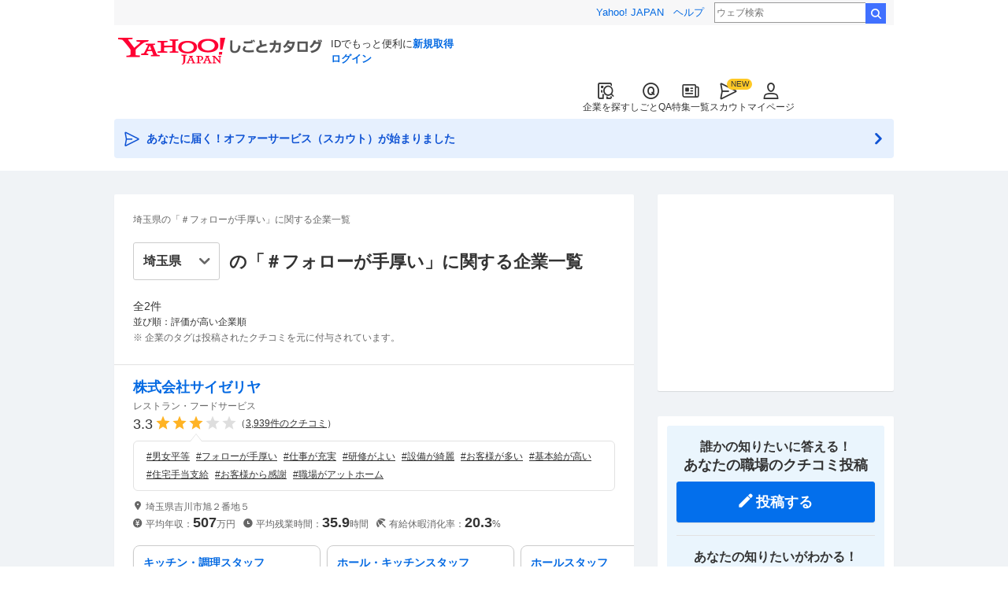

--- FILE ---
content_type: text/html; charset=utf-8
request_url: https://jobcatalog.yahoo.co.jp/company/tags/%E3%83%95%E3%82%A9%E3%83%AD%E3%83%BC%E3%81%8C%E6%89%8B%E5%8E%9A%E3%81%84/?prefecture=11
body_size: 9664
content:
<!DOCTYPE html><html lang="ja-jp" class=""><head><meta charSet="utf-8"/><meta property="og:type" content="article"/><script type="text/javascript">(function(w,d,s,l,i){w[l] = w[l] || [];
       w[l].push({'gtm.start': new Date().getTime(),event:'gtm.js'});
        var f=d.getElementsByTagName(s)[0],
            j=d.createElement(s),
            dl=l!='dataLayer'?'&l='+l:'';
        j.async=true;j.src='https://www.googletagmanager.com/gtm.js?id='+i+dl;
        f.parentNode.insertBefore(j,f);
        })(window,document,'script','dataLayer','GTM-WBGR5D7');</script><script>var TLDataContext = {"ual":{"pageview":{"opttype":"pc","nopv":"false","content_id":"","id_type":"","mtestid":"","ss_join_id":"","ss_join_id_type":""}}};
        if (TLDataContext.ual.search && DSCustomLogger && DSCustomLogger.PSID) {
          TLDataContext.ual.search.ss_join_id = DSCustomLogger.PSID;
        }
        </script><script async="" src="https://s.yimg.jp/images/ds/managed/1/managed-ual.min.js?tk=b7a0ceaf-b077-4309-89f6-d89115d1bd1b&amp;service=job"></script><script async="" src="https://s.yimg.jp/images/ds/yas/ya-1.6.3.min.js"></script><script type="text/javascript">
            window.yacmds = window.yacmds || [];
            window.ya = window.ya || function(){yacmds.push(arguments)};
            ya('init', '374e3329cccf44edb829ab3397f7bb11', '11414b52-f059-4d33-bbe5-70e24074e77d');
            if ('') {
              ya('global', { mtestid: '' });
            }
            ya('hit', 'pageview,webPerformance');
            if (window.yaEventStack && window.yaEventStack.length > 0) {
                while ((val = window.yaEventStack.shift()) !== undefined) {
                    ya('hit', 'event', val);
                }
            }
            </script><link rel="canonical" href="https://jobcatalog.yahoo.co.jp/company/tags/%E3%83%95%E3%82%A9%E3%83%AD%E3%83%BC%E3%81%8C%E6%89%8B%E5%8E%9A%E3%81%84/?prefecture=11"/><meta property="og:url" content="https://jobcatalog.yahoo.co.jp/company/tags/%E3%83%95%E3%82%A9%E3%83%AD%E3%83%BC%E3%81%8C%E6%89%8B%E5%8E%9A%E3%81%84/?prefecture=11"/><meta name="viewport" content="width=device-width,initial-scale=1.0,maximum-scale=5.0,minimum-scale=1.0"/><title>埼玉県の「＃フォローが手厚い」に関する企業一覧｜Yahoo!しごとカタログ</title><meta name="description" content="フォローが手厚いに関連するクチコミがついている2社の企業の一覧です。従業員・元社員による企業のクチコミ・評価や給与のレポート、企業の業績など、就職・転職の参考になる情報を掲載しています。"/><meta property="og:title" content="埼玉県の「＃フォローが手厚い」に関する企業一覧｜Yahoo!しごとカタログ"/><meta property="og:description" content="フォローが手厚いに関連するクチコミがついている2社の企業の一覧です。従業員・元社員による企業のクチコミ・評価や給与のレポート、企業の業績など、就職・転職の参考になる情報を掲載しています。"/><meta name="next-head-count" content="13"/><link rel="shortcut icon" href="https://s.yimg.jp/c/icon/s/bsc/2.0/favicon.ico " type="image/vnd.microsoft.icon"/><link rel="icon" href="https://s.yimg.jp/c/icon/s/bsc/2.0/favicon.ico " type="image/vnd.microsoft.icon"/><link rel="preconnect" href="http://ybx.yahoo.co.jp"/><link rel="preconnect" href="http://s.yjtag.jp"/><link rel="preconnect" href="http://yjtag.yahoo.co.jp"/><link rel="preload" href="https://s.yimg.jp/images/job/fonts/jobIcon.woff2" as="font" type="font/woff2" crossorigin=""/><meta name="twitter:card" content="summary_large_image"/><meta name="twitter:site" content="@yahoojp_job"/><meta name="format-detection" content="telephone=no"/><meta name="apple-mobile-web-app-status-bar-style" content="black-translucent"/><meta name="apple-touch-fullscreen" content="YES"/><meta name="apple-mobile-web-app-title" content="Yahoo!しごとカタログ"/><link rel="apple-touch-icon" href="https://s.yimg.jp/c/icon/s/bsc/2.0/jobcatalog120.png"/><meta property="og:locale" content="ja_JP"/><meta property="og:image" content="https://s.yimg.jp/images/job/common/ogp_catalog.png"/><link rel="preload" href="/_next/static/css/bd0b20c8df28713d.css" as="style"/><link rel="stylesheet" href="/_next/static/css/bd0b20c8df28713d.css" data-n-g=""/><link rel="preload" href="/_next/static/css/3eda53a28ac54fcc.css" as="style"/><link rel="stylesheet" href="/_next/static/css/3eda53a28ac54fcc.css" data-n-p=""/><noscript data-n-css=""></noscript><script defer="" nomodule="" src="/_next/static/chunks/polyfills-42372ed130431b0a.js"></script><script src="/_next/static/chunks/2.1.1857/webpack.js" defer=""></script><script src="/_next/static/chunks/2.1.1857/framework.js" defer=""></script><script src="/_next/static/chunks/2.1.1857/main.js" defer=""></script><script src="/_next/static/chunks/2.1.1857/pages/_app.js" defer=""></script><script src="/_next/static/chunks/2.1.1857/3875.js" defer=""></script><script src="/_next/static/chunks/2.1.1857/7317.js" defer=""></script><script src="/_next/static/chunks/2.1.1857/pages/company/tags/%5Btag%5D.js" defer=""></script><script src="/_next/static/2.1.1857/_buildManifest.js" defer=""></script><script src="/_next/static/2.1.1857/_ssgManifest.js" defer=""></script></head><body><noscript><iframe src="https://www.googletagmanager.com/ns.html?id=GTM-WBGR5D7" height="0" width="0" style="display:none;visibility:hidden"></iframe></noscript><div id="wrapper"><div class="headerPc--pc"><div class="headerPc__inner"><iframe id="TEMPLA_MH" style="width:100%;height:88px;border-width:0;vertical-align:bottom;margin:0 auto 10px" src="https://s.yimg.jp/images/templa/mhdemg/v2/static_mhd.html"></iframe><script>
              YAHOO = window.YAHOO || {};
              YAHOO.JP = YAHOO.JP || {};
              YAHOO.JP.templa = YAHOO.JP.templa || {};
              YAHOO.JP.templa.param = {"device_id":"pc","domain":"jobcatalog","mh_logo_width":260,"mh_logo_height":34,"mh_logo_alt":"Yahoo!しごとカタログ","mh_login_done":"https://jobcatalog.yahoo.co.jp/company/tags/%E3%83%95%E3%82%A9%E3%83%AD%E3%83%BC%E3%81%8C%E6%89%8B%E5%8E%9A%E3%81%84/?prefecture=11","mh_logo_img":"/c/logo/f/2.0/jobcatalog_r_34_2x.png","mh_help_link":"https://support.yahoo-net.jp/PccJob/s/"};
              </script><script defer="" src="https://s.yimg.jp/images/templa/mhdemg/v2/templa.min.js"></script></div></div><div class="headerPc--sp"><a href="https://jobcatalog.yahoo.co.jp"></a></div><div id="__next"><div class="GlobalNavigation_globalNavigation___UNzG"><nav class="GlobalNavigation_globalNavigation__tAYPp"><ul><li><a href="https://jobcatalog.yahoo.co.jp/company/"><span class="GlobalNavigation_globalNavigation__icon__BTnUZ GlobalNavigation_globalNavigation__icon--companySearch__gfLPK"></span>企業を探す</a></li><li><a href="https://contents.jobcatalog.yahoo.co.jp/qa/"><span class="GlobalNavigation_globalNavigation__icon__BTnUZ GlobalNavigation_globalNavigation__icon--qCircleOutline__oePCW"></span>しごとQA</a></li><li><a href="https://jobcatalog.yahoo.co.jp/contents/"><span class="GlobalNavigation_globalNavigation__icon__BTnUZ GlobalNavigation_globalNavigation__icon--news__DtzK_"></span>特集一覧</a></li><li><a href="https://jobcatalog.yahoo.co.jp/scout/redirect/"><span class="GlobalNavigation_globalNavigation__icon__BTnUZ GlobalNavigation_globalNavigation__icon--scout__RPpiA"></span>スカウト</a></li><li><a href="https://jobcatalog.yahoo.co.jp/my/"><span class="GlobalNavigation_globalNavigation__icon__BTnUZ GlobalNavigation_globalNavigation__icon--userOutline__Kb9Oq"></span>マイページ</a></li></ul></nav></div><div class="UnreadScoutButton_unreadScoutButton__0aCpG"><a href="https://jobcatalog.yahoo.co.jp/contents/scout/lp/" class="UnreadScoutButton_unreadScoutButton__a5C_R"><div><span class="UnreadScoutButton_unreadScoutButton__iconBefore__bBo8X">あなたに届く！オファーサービス（スカウト）が始まりました</span><span class="UnreadScoutButton_unreadScoutButton__iconAfter__TyAaA"></span></div></a></div><div class="Wrapper_Wrapper__Meiwy"><div class="SubWrapper_SubWrapper__WGuCd"><div class="Main_Main__DGgZF"><div class="Section_Section__HuLJZ"><div class="p-tags__head"><h1 class="_tag__p-tags__heading__NYbh1">埼玉県の「＃フォローが手厚い」に関する企業一覧</h1><div class="_tag__p-tags__select__kDW3T"><div class="_tag__p-tags__prefecture__ZO_u5 onlyPc"><ul class="FormSelectBox_selectList__Qs6_d js--select"><li class="FormSelectBox_selectList__item__5xOzZ FormSelectBox_selectList__item--size-m__St_JB selected"><select class="FormSelectBox_selectList__select__Bkf0f selectList__select--size-m FormSelectBox_selectList__select--selected__vIkam FormSelectBox_selectList__select--bold__wnz3c"><option class="notSelect" value="">全国</option><option class="" value="01">北海道</option><option class="" value="02">青森県</option><option class="" value="03">岩手県</option><option class="" value="04">宮城県</option><option class="" value="05">秋田県</option><option class="" value="06">山形県</option><option class="" value="07">福島県</option><option class="" value="08">茨城県</option><option class="" value="09">栃木県</option><option class="" value="10">群馬県</option><option class="" value="11" selected="">埼玉県</option><option class="" value="12">千葉県</option><option class="" value="13">東京都</option><option class="" value="14">神奈川県</option><option class="" value="15">新潟県</option><option class="" value="16">富山県</option><option class="" value="17">石川県</option><option class="" value="18">福井県</option><option class="" value="19">山梨県</option><option class="" value="20">長野県</option><option class="" value="21">岐阜県</option><option class="" value="22">静岡県</option><option class="" value="23">愛知県</option><option class="" value="24">三重県</option><option class="" value="25">滋賀県</option><option class="" value="26">京都府</option><option class="" value="27">大阪府</option><option class="" value="28">兵庫県</option><option class="" value="29">奈良県</option><option class="" value="30">和歌山県</option><option class="" value="31">鳥取県</option><option class="" value="32">島根県</option><option class="" value="33">岡山県</option><option class="" value="34">広島県</option><option class="" value="35">山口県</option><option class="" value="36">徳島県</option><option class="" value="37">香川県</option><option class="" value="38">愛媛県</option><option class="" value="39">高知県</option><option class="" value="40">福岡県</option><option class="" value="41">佐賀県</option><option class="" value="42">長崎県</option><option class="" value="43">熊本県</option><option class="" value="44">大分県</option><option class="" value="45">宮崎県</option><option class="" value="46">鹿児島県</option><option class="" value="47">沖縄県</option></select></li></ul></div><div class="_tag__p-tags__prefecture__ZO_u5 onlySp"><ul class="FormSelectBox_selectList__Qs6_d js--select"><li class="FormSelectBox_selectList__item__5xOzZ FormSelectBox_selectList__item--size-s__r5vUa selected"><select class="FormSelectBox_selectList__select__Bkf0f FormSelectBox_selectList__select--size-s__biyx0 FormSelectBox_selectList__select--selected__vIkam FormSelectBox_selectList__select--bold__wnz3c"><option class="notSelect" value="">全国</option><option class="" value="01">北海道</option><option class="" value="02">青森県</option><option class="" value="03">岩手県</option><option class="" value="04">宮城県</option><option class="" value="05">秋田県</option><option class="" value="06">山形県</option><option class="" value="07">福島県</option><option class="" value="08">茨城県</option><option class="" value="09">栃木県</option><option class="" value="10">群馬県</option><option class="" value="11" selected="">埼玉県</option><option class="" value="12">千葉県</option><option class="" value="13">東京都</option><option class="" value="14">神奈川県</option><option class="" value="15">新潟県</option><option class="" value="16">富山県</option><option class="" value="17">石川県</option><option class="" value="18">福井県</option><option class="" value="19">山梨県</option><option class="" value="20">長野県</option><option class="" value="21">岐阜県</option><option class="" value="22">静岡県</option><option class="" value="23">愛知県</option><option class="" value="24">三重県</option><option class="" value="25">滋賀県</option><option class="" value="26">京都府</option><option class="" value="27">大阪府</option><option class="" value="28">兵庫県</option><option class="" value="29">奈良県</option><option class="" value="30">和歌山県</option><option class="" value="31">鳥取県</option><option class="" value="32">島根県</option><option class="" value="33">岡山県</option><option class="" value="34">広島県</option><option class="" value="35">山口県</option><option class="" value="36">徳島県</option><option class="" value="37">香川県</option><option class="" value="38">愛媛県</option><option class="" value="39">高知県</option><option class="" value="40">福岡県</option><option class="" value="41">佐賀県</option><option class="" value="42">長崎県</option><option class="" value="43">熊本県</option><option class="" value="44">大分県</option><option class="" value="45">宮崎県</option><option class="" value="46">鹿児島県</option><option class="" value="47">沖縄県</option></select></li></ul></div><p class="_tag__p-tags__tagInfo__YGsnr">の「＃<!-- -->フォローが手厚い<!-- -->」に関する企業一覧</p></div></div><div></div><p class="_tag__p-tags__count__ILppG">全<!-- -->2<!-- -->件</p><p class="_tag__p-tags__description__ddiR3">並び順：評価が高い企業順</p><p class="_tag__p-tags__description__ddiR3 _tag__p-tags__description--add__xJlg0">※ 企業のタグは投稿されたクチコミを元に付与されています。</p><div class="_tag__p-tags__list__xZoAs"><ul class="ListCompanyTagSearch_listCompanyTagSearch__cEojg"><li class="ListCompanyTagSearch_listCompanyTagSearch__item__JOs87"><div class="listCompanyTagSearch__body"><h3 class="ListCompanyTagSearch_listCompanyTagSearch__title__TrJy0"><a href="/company/1000002601/" class="ListCompanyTagSearch_listCompanyTagSearch__titleLink__AEEmo" rel="noopener" target="_blank">株式会社サイゼリヤ</a></h3><div class="listCompanyTagSearch__reviewPoint"><p class="ListCompanyTagSearch_listCompanyTagSearch__business__4ILTr">レストラン・フードサービス</p><p class="Rating_rating__QTGZL Rating_rating--size-m__Z4VQK" aria-label="仕事の満足度評価5点満点中3.3点"><span class="rating__value" aria-hidden="true">3.3</span><span class="Rating_rating__full__SnNJH"></span><span class="Rating_rating__full__SnNJH"></span><span class="Rating_rating__full__SnNJH"></span><span class="Rating_rating__empty__aKN2I"></span><span class="Rating_rating__empty__aKN2I"></span></p><p class="ListCompanyTagSearch_listCompanyTagSearch__count__QDl0i">（<a href="/company/1000002601/review/" class="ListCompanyTagSearch_listCompanyTagSearch__countLink__z8pTl" rel="noopener" target="_blank">3,939<!-- -->件のクチコミ</a>）</p></div><div class="ListCompanyTagSearch_listCompanyTagSearch__tagBalloon__w_pk6"><a class="ListCompanyTagSearch_listCompanyTagSearch__tag__jTPnI" href="/company/tags/%E7%94%B7%E5%A5%B3%E5%B9%B3%E7%AD%89/?prefecture=11">#<!-- -->男女平等</a><a class="ListCompanyTagSearch_listCompanyTagSearch__tag__jTPnI" href="/company/tags/%E3%83%95%E3%82%A9%E3%83%AD%E3%83%BC%E3%81%8C%E6%89%8B%E5%8E%9A%E3%81%84/?prefecture=11">#<!-- -->フォローが手厚い</a><a class="ListCompanyTagSearch_listCompanyTagSearch__tag__jTPnI" href="/company/tags/%E4%BB%95%E4%BA%8B%E3%81%8C%E5%85%85%E5%AE%9F/?prefecture=11">#<!-- -->仕事が充実</a><a class="ListCompanyTagSearch_listCompanyTagSearch__tag__jTPnI" href="/company/tags/%E7%A0%94%E4%BF%AE%E3%81%8C%E3%82%88%E3%81%84/?prefecture=11">#<!-- -->研修がよい</a><a class="ListCompanyTagSearch_listCompanyTagSearch__tag__jTPnI" href="/company/tags/%E8%A8%AD%E5%82%99%E3%81%8C%E7%B6%BA%E9%BA%97/?prefecture=11">#<!-- -->設備が綺麗</a><a class="ListCompanyTagSearch_listCompanyTagSearch__tag__jTPnI onlyPc " href="/company/tags/%E3%81%8A%E5%AE%A2%E6%A7%98%E3%81%8C%E5%A4%9A%E3%81%84/?prefecture=11">#<!-- -->お客様が多い</a><a class="ListCompanyTagSearch_listCompanyTagSearch__tag__jTPnI onlyPc " href="/company/tags/%E5%9F%BA%E6%9C%AC%E7%B5%A6%E3%81%8C%E9%AB%98%E3%81%84/?prefecture=11">#<!-- -->基本給が高い</a><a class="ListCompanyTagSearch_listCompanyTagSearch__tag__jTPnI onlyPc " href="/company/tags/%E4%BD%8F%E5%AE%85%E6%89%8B%E5%BD%93%E6%94%AF%E7%B5%A6/?prefecture=11">#<!-- -->住宅手当支給</a><a class="ListCompanyTagSearch_listCompanyTagSearch__tag__jTPnI onlyPc " href="/company/tags/%E3%81%8A%E5%AE%A2%E6%A7%98%E3%81%8B%E3%82%89%E6%84%9F%E8%AC%9D/?prefecture=11">#<!-- -->お客様から感謝</a><a class="ListCompanyTagSearch_listCompanyTagSearch__tag__jTPnI onlyPc " href="/company/tags/%E8%81%B7%E5%A0%B4%E3%81%8C%E3%82%A2%E3%83%83%E3%83%88%E3%83%9B%E3%83%BC%E3%83%A0/?prefecture=11">#<!-- -->職場がアットホーム</a></div></div><div class="ListCompanyTagSearch_listCompanyTagSearch__reviewQuality__MqwgE"><p class="ListCompanyTagSearch_listCompanyTagSearch__text__rki0o ListCompanyTagSearch_listCompanyTagSearch__text--location__f9lcF">埼玉県吉川市旭２番地５</p><p class="ListCompanyTagSearch_listCompanyTagSearch__text__rki0o ListCompanyTagSearch_listCompanyTagSearch__text--annualSalary__QCllL">平均年収：<span class="ListCompanyTagSearch_listCompanyTagSearch__point__5Rtv5">507</span>万円</p><p class="ListCompanyTagSearch_listCompanyTagSearch__text__rki0o ListCompanyTagSearch_listCompanyTagSearch__text--overtime__nTK23">平均残業時間：<span class="ListCompanyTagSearch_listCompanyTagSearch__point__5Rtv5">35.9</span>時間</p><p class="ListCompanyTagSearch_listCompanyTagSearch__text__rki0o ListCompanyTagSearch_listCompanyTagSearch__text--paidLeaveRate__Oks_t">有給休暇消化率：<span class="ListCompanyTagSearch_listCompanyTagSearch__point__5Rtv5">20.3</span>%</p></div><div class="ListJobTagSearch_listJobTagSearch__kGfNh"><ul class="ListJobTagSearch_listJobTagSearch__list__Iw7SE"><li class="ListJobTagSearch_listJobTagSearch__item__sVkuF"><div class="ListJobTagSearch_listJobTagSearch__card__HAbPk"><p class="ListJobTagSearch_listJobTagSearchSkeleton__title__LThiC"></p><p class="ListJobTagSearch_listJobTagSearchSkeleton__salary__B5QfC"></p><p class="ListJobTagSearch_listJobTagSearchSkeleton__site__kXlMz"></p></div></li><li class="ListJobTagSearch_listJobTagSearch__item__sVkuF"><div class="ListJobTagSearch_listJobTagSearch__card__HAbPk"><p class="ListJobTagSearch_listJobTagSearchSkeleton__title__LThiC"></p><p class="ListJobTagSearch_listJobTagSearchSkeleton__salary__B5QfC"></p><p class="ListJobTagSearch_listJobTagSearchSkeleton__site__kXlMz"></p></div></li><li class="ListJobTagSearch_listJobTagSearch__item__sVkuF"><div class="ListJobTagSearch_listJobTagSearch__card__HAbPk"><p class="ListJobTagSearch_listJobTagSearchSkeleton__title__LThiC"></p><p class="ListJobTagSearch_listJobTagSearchSkeleton__salary__B5QfC"></p><p class="ListJobTagSearch_listJobTagSearchSkeleton__site__kXlMz"></p></div></li><li class="ListJobTagSearch_listJobTagSearch__item__sVkuF"><div class="ListJobTagSearch_listJobTagSearch__card__HAbPk"><p class="ListJobTagSearch_listJobTagSearchSkeleton__title__LThiC"></p><p class="ListJobTagSearch_listJobTagSearchSkeleton__salary__B5QfC"></p><p class="ListJobTagSearch_listJobTagSearchSkeleton__site__kXlMz"></p></div></li></ul><div class="ListJobTagSearch_listJobTagSearchSkeleton__more__cx04o"><p></p></div></div></li><li class="ListCompanyTagSearch_listCompanyTagSearch__item__JOs87"><div class="listCompanyTagSearch__body"><h3 class="ListCompanyTagSearch_listCompanyTagSearch__title__TrJy0"><a href="/company/2000015911/" class="ListCompanyTagSearch_listCompanyTagSearch__titleLink__AEEmo" rel="noopener" target="_blank">国立研究開発法人科学技術振興機構</a></h3><div class="listCompanyTagSearch__reviewPoint"><p class="ListCompanyTagSearch_listCompanyTagSearch__business__4ILTr">その他（コンサルティング・専門事務所）</p><p class="Rating_rating__QTGZL Rating_rating--size-m__Z4VQK" aria-label="仕事の満足度評価5点満点中なし"><span class="rating__value Rating_rating__value--zero__8oyXN" aria-hidden="true">--</span><span class="Rating_rating__empty__aKN2I"></span><span class="Rating_rating__empty__aKN2I"></span><span class="Rating_rating__empty__aKN2I"></span><span class="Rating_rating__empty__aKN2I"></span><span class="Rating_rating__empty__aKN2I"></span></p><p class="ListCompanyTagSearch_listCompanyTagSearch__count__QDl0i">（<a href="/company/2000015911/review/" class="ListCompanyTagSearch_listCompanyTagSearch__countLink__z8pTl" rel="noopener" target="_blank">37<!-- -->件のクチコミ</a>）</p></div><div class="ListCompanyTagSearch_listCompanyTagSearch__tagBalloon__w_pk6"><a class="ListCompanyTagSearch_listCompanyTagSearch__tag__jTPnI" href="/company/tags/%E3%83%95%E3%82%A9%E3%83%AD%E3%83%BC%E3%81%8C%E6%89%8B%E5%8E%9A%E3%81%84/?prefecture=11">#<!-- -->フォローが手厚い</a><a class="ListCompanyTagSearch_listCompanyTagSearch__tag__jTPnI" href="/company/tags/%E5%B1%85%E5%BF%83%E5%9C%B0%E3%81%8C%E3%82%88%E3%81%84/?prefecture=11">#<!-- -->居心地がよい</a><a class="ListCompanyTagSearch_listCompanyTagSearch__tag__jTPnI" href="/company/tags/%E4%BB%95%E4%BA%8B%E3%81%8C%E3%81%97%E3%82%84%E3%81%99%E3%81%84/?prefecture=11">#<!-- -->仕事がしやすい</a><a class="ListCompanyTagSearch_listCompanyTagSearch__tag__jTPnI" href="/company/tags/%E8%81%B7%E5%A0%B4%E3%81%8C%E3%82%A2%E3%83%83%E3%83%88%E3%83%9B%E3%83%BC%E3%83%A0/?prefecture=11">#<!-- -->職場がアットホーム</a><a class="ListCompanyTagSearch_listCompanyTagSearch__tag__jTPnI" href="/company/tags/%E4%BB%95%E4%BA%8B%E3%81%8C%E5%85%85%E5%AE%9F/?prefecture=11">#<!-- -->仕事が充実</a></div></div><div class="ListCompanyTagSearch_listCompanyTagSearch__reviewQuality__MqwgE"><p class="ListCompanyTagSearch_listCompanyTagSearch__text__rki0o ListCompanyTagSearch_listCompanyTagSearch__text--location__f9lcF">埼玉県川口市本町４丁目１番８号</p><p class="ListCompanyTagSearch_listCompanyTagSearch__text__rki0o ListCompanyTagSearch_listCompanyTagSearch__text--annualSalary__QCllL">平均年収：<span class="ListCompanyTagSearch_listCompanyTagSearch__point__5Rtv5">732</span>万円</p><p class="ListCompanyTagSearch_listCompanyTagSearch__text__rki0o ListCompanyTagSearch_listCompanyTagSearch__text--overtime__nTK23">平均残業時間：<!-- -->-- <!-- -->時間</p><p class="ListCompanyTagSearch_listCompanyTagSearch__text__rki0o ListCompanyTagSearch_listCompanyTagSearch__text--paidLeaveRate__Oks_t">有給休暇消化率：<!-- -->-- <!-- -->%</p></div></li></ul></div><div class="Pagination_pagination__HGWk_"><div class="Pagination_pagination__guide__VFuBt"><p>1~2件 / 2件中</p></div></div></div></div><div class="Side_Side__o_siV"><div class="onlyPc"><div class="Section_Section__HuLJZ Section_Section__none__TUe1Z"><div id="ad1" style="min-height:250px"></div></div></div><div class="Section_Section__HuLJZ Section_Section__side__qo5YD"><div><div class="CtaReview_serviceCoop__DMzaP"><div class="CtaReview_serviceCoop__inner__h3C14"><div class="CtaReview_serviceCoop__item__YKvIc"><p class="CtaReview_serviceCoop__ttl__j90Kn">誰かの知りたいに答える！<br/><strong>あなたの職場のクチコミ投稿</strong></p><a href="/company/review/input/company/" class="Button_button__hAoVI Button_button--size-m__4CFfV Button_button--fill__GNKgS Button_button--icon__1fum3 Button_button--icon-edit__vhRsn" rel="nofollow">投稿する</a></div><div class="CtaReview_serviceCoop__item__YKvIc"><p class="CtaReview_serviceCoop__ttl__j90Kn">あなたの知りたいがわかる！<br/><strong>Yahoo!知恵袋で疑問・悩みを解決</strong></p><a href="https://chiebukuro.yahoo.co.jp/question/post/form?fr=company_tagSearch&amp;cflg=108" class="Button_button__hAoVI Button_button--size-m__4CFfV Button_button--fill__GNKgS" rel="noopener" target="_blank">質問する</a></div></div><small>※Yahoo! JAPAN IDでのログインが必要です</small></div></div></div></div></div><div></div><div class="StanbyFooter_stanbyFooter__OETRU"><div class="StanbyFooter_stanbyFooter__inner__edFID"><p class="StanbyFooter_stanbyFooter__helpText__cC0wy">本ページに掲載の企業情報の各種データについては<a href="https://support.yahoo-net.jp/PccJob/s/article/H000008058">ヘルプページ</a>をご参照ください。</p><div class="StanbyFooter_stanbyFooter__bottomRow__mMS8a"><p class="StanbyFooter_stanbyFooter__attention__nLjB8">求人情報の検索は株式会社スタンバイが提供する求人検索エンジン「スタンバイ」となります。</p><div class="StanbyFooter_stanbyFooter__logo__vL6Zb"><img alt="スタンバイロゴ" loading="lazy" width="90" height="18" decoding="async" data-nimg="1" style="color:transparent" srcSet="/_next/image?url=%2Fstatic%2Fcommon%2Fbnr_stanby.png&amp;w=96&amp;q=75 1x, /_next/image?url=%2Fstatic%2Fcommon%2Fbnr_stanby.png&amp;w=256&amp;q=75 2x" src="/_next/image?url=%2Fstatic%2Fcommon%2Fbnr_stanby.png&amp;w=256&amp;q=75"/></div></div></div></div><div><div class="Breadcrumbs_breadcrumbs__ggZ4q"><ol id="bclst" aria-label="ホーム"><li><a href="https://jobcatalog.yahoo.co.jp/">Yahoo!しごとカタログ</a></li><li><a href="/company/">企業情報TOP</a></li><li><a href="/company/tags/">企業のタグ一覧</a></li><li><a href="/company/tags/フォローが手厚い/">フォローが手厚いに関する企業一覧</a></li><li>埼玉県の企業</li></ol></div></div></div><div class="Footer_footer__u927z"><footer class="Footer_ftr__J9h7k"><div class="Footer_ftr__container__KgUcr"><p class="Footer_ftr__title__MbZfL">Yahoo!しごとカタログ</p><p class="Footer_ftr__listTitle__Knnjs">登録情報</p><ul class="Footer_ftr__list__1hWmS" id="nav"><li class="Footer_ftr__listItem__Depwu"><a href="https://jobcatalog.yahoo.co.jp/scout/redirect/" class="Footer_ftr__Link__4hCLD">スカウトメッセージ</a></li><li class="Footer_ftr__listItem__Depwu"><a href="https://jobcatalog.yahoo.co.jp/my/" class="Footer_ftr__Link__4hCLD">マイページ</a></li><li class="Footer_ftr__listItem__Depwu"><a href="https://jobcatalog.yahoo.co.jp/my/resume/" class="Footer_ftr__Link__4hCLD">Web履歴書</a></li><li class="Footer_ftr__listItem__Depwu"><a href="https://jobcatalog.yahoo.co.jp/my/notifications/" class="Footer_ftr__Link__4hCLD">配信設定</a></li></ul><p class="Footer_ftr__listTitle__Knnjs">仕事を見つける</p><ul class="Footer_ftr__list__1hWmS" id="nav"><li class="Footer_ftr__listItem__Depwu"><a href="https://jobcatalog.yahoo.co.jp/company/" class="Footer_ftr__Link__4hCLD">企業を探す</a></li><li class="Footer_ftr__listItem__Depwu"><a href="https://jobcatalog.yahoo.co.jp/company/tags/" class="Footer_ftr__Link__4hCLD">特徴から企業を探す</a></li><li class="Footer_ftr__listItem__Depwu"><a href="https://jobcatalog.yahoo.co.jp/company/ranking/" class="Footer_ftr__Link__4hCLD">ランキングから企業を探す</a></li><li class="Footer_ftr__listItem__Depwu"><a href="https://jobcatalog.yahoo.co.jp/agency/" class="Footer_ftr__Link__4hCLD">転職エージェントを探す</a></li></ul><p class="Footer_ftr__listTitle__Knnjs">お役立ちコンテンツ</p><ul class="Footer_ftr__list__1hWmS" id="nav"><li class="Footer_ftr__listItem__Depwu"><a href="https://contents.jobcatalog.yahoo.co.jp/qa/" class="Footer_ftr__Link__4hCLD">教えて！しごとの先生</a></li><li class="Footer_ftr__listItem__Depwu"><a href="https://jobcatalog.yahoo.co.jp/contents/lawguide/" class="Footer_ftr__Link__4hCLD">しごとの法律ガイド</a></li><li class="Footer_ftr__listItem__Depwu"><a href="https://jobcatalog.yahoo.co.jp/contents/guide/" class="Footer_ftr__Link__4hCLD">しごとガイド</a></li><li class="Footer_ftr__listItem__Depwu"><a href="https://contents.jobcatalog.yahoo.co.jp/jobword/" class="Footer_ftr__Link__4hCLD">しごとワード</a></li><li class="Footer_ftr__listItem__Depwu"><a href="https://jobcatalog.yahoo.co.jp/contents/" class="Footer_ftr__Link__4hCLD">特集一覧</a></li></ul></div><div class="Footer_ftr__container__KgUcr Footer_ftr__sns__GPU6k"><p class="Footer_ftr__title__MbZfL">公式アカウントで情報配信中</p><ul class="Footer_ftr__list__1hWmS"><li class="Footer_ftr__listItem__Depwu"><a href="https://twitter.com/yahoojp_job" rel="noopener" target="_blank" class="Footer_ftr__Link__4hCLD"><span class="Footer_ftr__shareIcon__Qdsm2"><svg xmlns="http://www.w3.org/2000/svg" viewBox="0 0 48 48"><circle cx="24" cy="24" r="24"></circle><path d="M26.283 22.135l8.524-9.909h-2.02l-7.401 8.604-5.912-8.603h-6.819l8.94 13.01-8.94 10.39h2.02l7.817-9.086 6.243 9.085h6.819l-9.273-13.49h.001zm-2.766 3.215l-.906-1.295-7.207-10.307h3.102l5.816 8.319.905 1.295 7.56 10.814h-3.101l-6.17-8.824z" fill="#fff"></path></svg></span>X</a></li><li class="Footer_ftr__listItem__Depwu"><a href="https://page.line.me/776bivlf" rel="noopener" target="_blank" class="Footer_ftr__Link__4hCLD"><span class="Footer_ftr__shareIcon__Qdsm2"><svg xmlns="http://www.w3.org/2000/svg" viewBox="0 0 48 48"><circle cx="24" cy="24" r="24" fill="#00b900"></circle><path fill="#fff" clip-rule="evenodd" d="M40.05 23.008c0-7.227-7.267-13.108-16.2-13.108-8.932 0-16.2 5.88-16.2 13.108 0 6.48 5.763 11.906 13.548 12.93.527.114 1.246.348 1.427.798.164.409.107 1.049.053 1.46l-.231 1.383c-.071.409-.326 1.598 1.403.87 1.73-.726 9.33-5.476 12.729-9.376h-.001c2.347-2.568 3.472-5.173 3.472-8.065zM20.874 19.83v7.037a.315.315 0 01-.315.314h-1.137a.315.315 0 01-.315-.315V19.83a.315.315 0 01.315-.315h1.137a.315.315 0 01.315.315zm-2.74 5.904v1.133a.315.315 0 01-.315.315H13.28a.32.32 0 01-.315-.315v-7.038a.315.315 0 01.315-.315h1.136a.315.315 0 01.315.315v5.589h3.089a.315.315 0 01.315.315zm10.562-5.904v7.037a.315.315 0 01-.315.314h-1.138a.324.324 0 01-.08-.01l-.027-.009-.023-.009-.025-.013-.02-.012a.327.327 0 01-.083-.08l-3.238-4.36v4.179a.315.315 0 01-.315.314h-1.139a.315.315 0 01-.315-.315V19.83a.315.315 0 01.315-.315h1.164l.03.005.03.007.028.01.028.012.027.015.024.018.016.014.026.024c.01.014.02.023.027.034l3.234 4.356v-4.18a.315.315 0 01.315-.315h1.137a.315.315 0 01.316.315zm5.959 1.447a.315.315 0 00.315-.314v-1.134a.315.315 0 00-.315-.315h-4.54a.313.313 0 00-.219.09c0 .002-.002.003-.003.003l-.006.006a.315.315 0 00-.087.216v7.038a.31.31 0 00.088.217l.005.005.004.004a.315.315 0 00.219.088h4.539a.315.315 0 00.315-.315v-1.133a.315.315 0 00-.315-.315h-3.087v-1.19h3.087a.315.315 0 00.315-.314V22.78a.315.315 0 00-.315-.314h-3.087v-1.19h3.087z" fill-rule="evenodd"></path></svg></span>LINE</a></li></ul></div><div class="Footer_ftr__container__KgUcr Footer_ftr__operatingCompany__ipES5"><p class="Footer_ftr__title__MbZfL">運営会社</p><a href="https://www.lycorp.co.jp/ja/" class="Footer_ftr__Link__4hCLD">LINEヤフー株式会社</a><p class="Footer_ftr__operatingCompany__text__iAUwX">当社は、クチコミの内容およびこれを利用した結果について、何ら保証するものではなく、一切の責任を負いません。</p></div></footer><footer id="footer" class="DefaultFooter_footerDefault__4MAB6"><div class="footerInner" id="cmn_ft"><ul class="DefaultFooter_footerDefault__commonLink__5fUwe"><li class="DefaultFooter_footerDefault__commonLinkItem__R3UTt"><a class="DefaultFooter_footerDefault__link__D0NcM" href="https://jobcatalog.yahoo.co.jp/">Yahoo!しごとカタログ</a></li><li class="DefaultFooter_footerDefault__commonLinkItem__R3UTt"><a class="DefaultFooter_footerDefault__link__D0NcM" href="https://www.yahoo.co.jp/">Yahoo! JAPAN</a></li></ul><ul class="DefaultFooter_footerDefault__subLink__gpwPq"><li class="DefaultFooter_footerDefault__subLinkItem__ritFL"><a class="DefaultFooter_footerDefault__link__D0NcM" href="https://www.lycorp.co.jp/ja/company/privacypolicy/">プライバシーポリシー</a></li><li class="DefaultFooter_footerDefault__subLinkItem__ritFL"><a class="DefaultFooter_footerDefault__link__D0NcM" href="https://privacy.lycorp.co.jp/ja/">プライバシーセンター</a></li><li class="DefaultFooter_footerDefault__subLinkItem__ritFL"><a class="DefaultFooter_footerDefault__link__D0NcM" href="https://www.lycorp.co.jp/ja/company/terms/"><span class=DefaultFooter_shorten__tzNeX>利用</span>規約</a></li><li class="DefaultFooter_footerDefault__subLinkItem__ritFL"><a class="DefaultFooter_footerDefault__link__D0NcM" href="https://www.lycorp.co.jp/ja/company/mediastatement/"><span class=DefaultFooter_shorten__tzNeX>メディア</span>ステートメント</a></li><li class="DefaultFooter_footerDefault__subLinkItem__ritFL"><a class="DefaultFooter_footerDefault__link__D0NcM" href="https://www.lycorp.co.jp/ja/company/disclaimer/">免責事項</a></li><li class="DefaultFooter_footerDefault__subLinkItem__ritFL"><a class="DefaultFooter_footerDefault__link__D0NcM" href="https://support.yahoo-net.jp/PccJob/s/">ヘルプ<span class=DefaultFooter_shorten__tzNeX>・お問い合わせ</span></a></li><li class="DefaultFooter_footerDefault__subLinkItem__ritFL"><a class="DefaultFooter_footerDefault__link__D0NcM" href="https://support.yahoo-net.jp/SccRealtime/s/article/H000011637">Xデータについて</a></li></ul><small class="DefaultFooter_footerDefault__copyright__3fwoQ"><span>© LY Corporation</span></small></div></footer></div></div></div><script id="__NEXT_DATA__" type="application/json">{"props":{"pageProps":{"company":{"company":{"total":2,"count":2,"start":1,"results":[{"company":{"cid":1000002601,"name":"株式会社サイゼリヤ","address":"埼玉県吉川市旭２番地５","tel":"048-991-9611","ycpId":"2601","establishmentDate":"1973-05-01","presidentName":"松谷 秀治","employees":4868,"listedMarket":"プライム市場","listedMarketSource":"東京証券取引所","code":"7581","industryCode":"M7629","capital":8612,"businessContents":null,"avgIncome":6990,"avgAge":40.4,"webUrl":"https://www.saizeriya.co.jp/corporate/","status":"2","updatedDate":"2026-01-05T11:03:24+09:00","yjIndustryCode":"1201","yjIndustryMajorName":"飲食・フード","yjIndustrySubName":"レストラン・フードサービス","closeDate":null,"successorCid":null,"successorName":null,"specialty":null,"prefectureCode":"11"},"review":{"answerCount":35,"commentCount":3939,"tags":["男女平等","フォローが手厚い","仕事が充実","研修がよい","設備が綺麗","お客様が多い","基本給が高い","住宅手当支給","お客様から感謝","職場がアットホーム","休みが多い","仕事で成長できる","仕事がしやすい","年収が高い","女性が働きやすい","産休 育休がある"],"score":{"satisfaction":"3.3","rewarding":"3.8","welfare":"3.6","support":"3.3","workLifeBalance":"2.3","relationship":"3.2","financialStatus":"3.7","annualSalary":5074665,"annualSalaryCount":358,"averageOvertime":"35.9","paidLeaveRate":"20.3","goodStandingIndex":9,"remoteworkSystem":false,"remoteworkRate":null,"remoteworkAvgDays":null}},"pickupComment":null,"jobCount":3574},{"company":{"cid":2000015911,"name":"国立研究開発法人科学技術振興機構","address":"埼玉県川口市本町４丁目１番８号","tel":"048-226-5601","ycpId":"2000015911","establishmentDate":"1996-10-01","presidentName":"濵口道成","employees":1246,"listedMarket":null,"listedMarketSource":null,"code":null,"industryCode":"L7299","capital":223241,"businessContents":"各種科学技術施策の実施","avgIncome":null,"avgAge":null,"webUrl":"https://www.jst.go.jp/","status":"2","updatedDate":"2024-11-05T14:01:09+09:00","yjIndustryCode":"1199","yjIndustryMajorName":"コンサルティング・専門事務所","yjIndustrySubName":"その他（コンサルティング・専門事務所）","closeDate":null,"successorCid":null,"successorName":null,"specialty":null,"prefectureCode":"11"},"review":{"answerCount":1,"commentCount":37,"tags":["フォローが手厚い","居心地がよい","仕事がしやすい","職場がアットホーム","仕事が充実"],"score":{"satisfaction":null,"rewarding":null,"welfare":null,"support":null,"workLifeBalance":null,"relationship":null,"financialStatus":null,"annualSalary":7328571,"annualSalaryCount":14,"averageOvertime":null,"paidLeaveRate":null,"goodStandingIndex":null,"remoteworkSystem":null,"remoteworkRate":null,"remoteworkAvgDays":null}},"pickupComment":null,"jobCount":0}]},"companyBrowserHistory":[],"companyTagSearchContext":{"companyViewNum":20,"tag":"フォローが手厚い","currentPage":1,"prefectureCode":"11"},"listTagKeyWords":[{"cid":"1000002389","name":"トヨタ自動車","rating":"4.2"},{"cid":"1000002182","name":"パナソニック","rating":"4.0"},{"cid":"1000007507","name":"サントリー","rating":"4.3"},{"cid":"1000003408","name":"JR東日本","rating":"3.7"},{"cid":"1000007406","name":"リクルート","rating":"4.2"},{"cid":"1000003068","name":"イオン","rating":"3.8"},{"cid":"1000002268","name":"キーエンス","rating":"4.1"},{"cid":"1000001425","name":"楽天","rating":"4.0"}]},"isJobUser":false,"isLogin":false,"device":"pc","isSp":false,"juid":"","loginDoneUrl":"https://jobcatalog.yahoo.co.jp/company/tags/%E3%83%95%E3%82%A9%E3%83%AD%E3%83%BC%E3%81%8C%E6%89%8B%E5%8E%9A%E3%81%84/?prefecture=11","notification":{"isVisible":false,"title":"","url":""},"hideJobFooter":false,"isSimpleHeader":false,"isSimpleFooter":false,"isYjApp":false,"myCrumbToken":"AnYjcWkAHk7HF1GSXUF_QaR_Qf3vpKZyb__zVyGahWveRxeZAKNusYjFodvOJgw6fNvdmPOkkvaJdGBoukyLI15H_h3_pXRUiklZo5791qKVSCqX1Xnu6dGg1T7GKjqPGrH9eFOt","unreadScoutMessageCount":0,"hasResume":false,"canonicalUrl":"https://jobcatalog.yahoo.co.jp/company/tags/%E3%83%95%E3%82%A9%E3%83%AD%E3%83%BC%E3%81%8C%E6%89%8B%E5%8E%9A%E3%81%84/?prefecture=11","path":"/company/tags/%E3%83%95%E3%82%A9%E3%83%AD%E3%83%BC%E3%81%8C%E6%89%8B%E5%8E%9A%E3%81%84/?prefecture=11","statusCode":200},"testState":{"isUnderTest":false,"mtestId":"","detail":{}},"__N_SSP":true},"page":"/company/tags/[tag]","query":{"tag":"フォローが手厚い"},"buildId":"2.1.1857","isFallback":false,"isExperimentalCompile":false,"gssp":true,"appGip":true,"scriptLoader":[]}</script></body></html>

--- FILE ---
content_type: text/css; charset=UTF-8
request_url: https://jobcatalog.yahoo.co.jp/_next/static/css/3eda53a28ac54fcc.css
body_size: 6042
content:
.FormSelectBox_selectList__select__Bkf0f{box-sizing:border-box;display:block;width:100%;padding:12px 32px 12px 12px;overflow:hidden;font-size:14px;line-height:1.4;background-color:#fff;border:1px solid #ccc;border-radius:3px;-webkit-appearance:none}.FormSelectBox_selectList__select__Bkf0f:placeholder-shown{font-size:15px;line-height:18px}.FormSelectBox_selectList__select__Bkf0f::-ms-expand{display:none}@media(min-width:768px){.FormSelectBox_selectList__select__Bkf0f:hover{cursor:pointer}}.FormSelectBox_selectList__Qs6_d{display:flex;font-size:16px}.FormSelectBox_selectList__select__Bkf0f{height:100%;font-size:16px}.FormSelectBox_selectList__select--size-s__biyx0{padding:8px 32px 8px 12px}.FormSelectBox_selectList__select--selected__vIkam{color:#333}.FormSelectBox_selectList__select--border__xPBhK{border-color:#036fec}.FormSelectBox_selectList__select--bold__wnz3c{font-weight:700}.FormSelectBox_selectList__select__Bkf0f:focus{border-color:#036fec;outline:none}.FormSelectBox_selectList__item__5xOzZ{position:relative;overflow:hidden}@media(max-width:767px){.FormSelectBox_selectList__item__5xOzZ{width:100%}}@media(min-width:768px){.FormSelectBox_selectList__item__5xOzZ{max-width:100%}}.FormSelectBox_selectList__item--size-s__r5vUa:after{font-family:jobIcon,sans-serif!important;font-style:normal;font-weight:400;font-feature-settings:normal;font-variant:normal;line-height:1;text-transform:none;-webkit-font-smoothing:antialiased;-moz-osx-font-smoothing:grayscale;display:inline-block;font-size:13px;color:#666;content:""}.FormSelectBox_selectList__item--size-s__r5vUa:after,.FormSelectBox_selectList__item--size-s__r5vUa:before{pointer-events:none}.FormSelectBox_selectList__item--size-s__r5vUa:after{position:absolute;top:50%;right:12px;margin-top:-6.5px}.FormSelectBox_selectList__item--size-m__St_JB:after{font-family:jobIcon,sans-serif!important;font-style:normal;font-weight:400;font-feature-settings:normal;font-variant:normal;line-height:1;text-transform:none;-webkit-font-smoothing:antialiased;-moz-osx-font-smoothing:grayscale;display:inline-block;font-size:14px;color:#666;content:""}.FormSelectBox_selectList__item--size-m__St_JB:after,.FormSelectBox_selectList__item--size-m__St_JB:before{pointer-events:none}.FormSelectBox_selectList__item--size-m__St_JB:after{position:absolute;top:50%;right:12px;margin-top:-7px}.FormSelectBox_selectList__item--short__Brg2y{width:33%;margin-right:1%}.FormSelectBox_selectList__item--short__Brg2y:last-of-type{margin-right:0}.FormSelectBox_selectList__item--long__jfn97{width:65%}.FormSelectBox_selectList--error__WSBB5 select{background-color:#fee;border-color:#df0101}.FormSelectBox_selectList__errorText__dWTF_{padding-top:6px;font-size:14px;color:#df0101}.FormSelectBox_selectList--column3to7__i1AVA .FormSelectBox_selectList__item__5xOzZ:first-of-type{width:50%;min-width:112px;margin-right:8px}@media(min-width:768px){.Main_Main__DGgZF{width:660px}.Side_Side__o_siV{width:300px}.SubWrapper_SubWrapper__WGuCd{display:flex;justify-content:space-between;width:990px;padding:30px 0 60px;margin:0 auto}}.Wrapper_Wrapper__Meiwy{width:100%;margin:0 auto;background-color:#f0f3f6}.Wrapper_Wrapper--noBgColor__NwW_e{background-color:inherit}.Section_Section__HuLJZ{box-sizing:border-box;padding:16px;margin:0 auto 20px;background-color:#fff;box-shadow:0 1px 1px 0 #0000001a}@media(min-width:768px){.Section_Section__HuLJZ{padding:24px;margin:0 auto 32px;border-radius:2px}}.Section_Section__side__qo5YD{padding:16px}@media(min-width:768px){.Section_Section__side__qo5YD{padding:12px}}.Section_Section__none__TUe1Z{padding:0}.Section_Section--noBgShadow__MrDoW{box-shadow:none}.Breadcrumbs_breadcrumbs__ggZ4q{background-color:#fff}.Breadcrumbs_breadcrumbs__ggZ4q ol{padding:10px 16px;margin:0 auto;font-size:12px}@media(min-width:768px){.Breadcrumbs_breadcrumbs__ggZ4q ol{width:990px;padding:8px 0;overflow-x:hidden}}@media(max-width:767px){.Breadcrumbs_breadcrumbs__ggZ4q ol{overflow-x:scroll;white-space:nowrap}}.Breadcrumbs_breadcrumbs__ggZ4q ol li{display:inline-block;margin:0 12px 0 0}.Breadcrumbs_breadcrumbs__ggZ4q ol li :after{display:inline-block;margin-left:12px;content:">"}.Breadcrumbs_breadcrumbs__ggZ4q ol li:first-child:before{font-family:jobIcon,sans-serif!important;font-style:normal;font-weight:400;font-feature-settings:normal;font-variant:normal;line-height:1;text-transform:none;-webkit-font-smoothing:antialiased;-moz-osx-font-smoothing:grayscale;display:inline-block;font-size:inherit;color:inherit;content:"";padding-right:8px;vertical-align:initial}.Breadcrumbs_breadcrumbs__ggZ4q ol li:last-child:after{content:""}.Breadcrumbs_breadcrumbs__ggZ4q ol li a{color:#333;text-decoration:none}.Breadcrumbs_breadcrumbs__ggZ4q ol li a:hover{color:grey}.Button_button__hAoVI{position:relative;box-sizing:border-box;display:block;width:100%;min-height:32px;padding:14px 16px;margin:0 auto;font-size:18px;font-weight:700;line-height:1.2;color:#666;text-align:center;cursor:pointer;background-color:#fff;border:1px solid #e2e2e2;border-radius:3px;box-shadow:0 1px 2px 0 #e2e2e2}@media(min-width:768px){.Button_button__hAoVI{min-width:82px;max-width:500px}.Button_button__hAoVI:hover,.Button_button__hAoVI:visited{color:#666}.Button_button__hAoVI:hover{opacity:.8}}.Button_button__subtext__zbErI{font-size:80%}.Button_button__hAoVI.Button_is-disabled__cV8Sd,.Button_button__hAoVI:disabled{color:#fff;pointer-events:none;cursor:default;background-color:#999;border-color:#999}@media(min-width:768px){.Button_button__hAoVI.Button_is-disabled__cV8Sd:hover,.Button_button__hAoVI:disabled:hover{opacity:1}}.Button_button--size-xxs__QuhwS{min-height:26px;padding:5px 8px;font-size:12px}.Button_button--size-xs__48k6U{padding:8px;font-size:12px}@media(min-width:768px){.Button_button--size-xs__48k6U{font-size:14px}}.Button_button--size-s__1VrPB{padding:9px 12px;font-size:14px}@media(min-width:768px){.Button_button--size-s__1VrPB{font-size:16px}}.Button_button--size-m__4CFfV{padding:14px 16px;font-size:16px}@media(min-width:768px){.Button_button--size-m__4CFfV{font-size:18px}}.Button_button--size-l__l_bzN{padding:15px 16px;font-size:18px}@media(min-width:768px){.Button_button--size-l__l_bzN{padding:17px 16px;font-size:20px}}.Button_button--rounded__5ojnA{border-radius:100px}.Button_button--arrowRight__TfLiA:after{font-family:jobIcon,sans-serif!important;font-style:normal;font-weight:400;font-feature-settings:normal;font-variant:normal;line-height:1;text-transform:none;-webkit-font-smoothing:antialiased;-moz-osx-font-smoothing:grayscale;display:inline-block;font-size:inherit;color:inherit;content:""}.Button_button--arrowRight__TfLiA:after,.Button_button--arrowRight__TfLiA:before{pointer-events:none}.Button_button--arrowRight__TfLiA:after{position:absolute;top:50%;right:12px;line-height:inherit;transform:translateY(-50%)}.Button_button--arrowDown__6Mi_X:after{font-family:jobIcon,sans-serif!important;font-style:normal;font-weight:400;font-feature-settings:normal;font-variant:normal;line-height:1;text-transform:none;-webkit-font-smoothing:antialiased;-moz-osx-font-smoothing:grayscale;display:inline-block;font-size:inherit;color:inherit;content:""}.Button_button--arrowDown__6Mi_X:after,.Button_button--arrowDown__6Mi_X:before{pointer-events:none}.Button_button--arrowDown__6Mi_X:after{position:absolute;top:50%;right:12px;line-height:inherit;transform:translateY(-50%)}.Button_button--fill__GNKgS{background-color:#036fec;color:#fff;border:1px solid #036fec}.Button_button--fill__GNKgS:hover,.Button_button--fill__GNKgS:visited{color:#fff}.Button_button--border__IpMSh{color:#036fec;background-color:#fff;border:1px solid #036fec}.Button_button--border__IpMSh:hover,.Button_button--border__IpMSh:visited{color:#036fec}.Button_button--fill-entry__Tql6X{background-color:#11c12c;color:#fff;border:1px solid #11c12c}.Button_button--fill-entry__Tql6X:hover,.Button_button--fill-entry__Tql6X:visited{color:#fff}.Button_button--border-entry__K9W1p{color:#11c12c;background-color:#fff;border:1px solid #11c12c}.Button_button--border-entry__K9W1p:hover,.Button_button--border-entry__K9W1p:visited{color:#11c12c}.Button_button--fill-post__NRHra{background-color:#036fec;color:#fff;border:1px solid #036fec}.Button_button--fill-post__NRHra:hover,.Button_button--fill-post__NRHra:visited{color:#fff}.Button_button--border-post__Th9qJ{color:#036fec;background-color:#fff;border:1px solid #036fec}.Button_button--border-post__Th9qJ:hover,.Button_button--border-post__Th9qJ:visited{color:#036fec}.Button_button--fill-agent__fxr1D{background-color:#dd2b03;color:#fff;border:1px solid #dd2b03}.Button_button--fill-agent__fxr1D:hover,.Button_button--fill-agent__fxr1D:visited{color:#fff}.Button_button--border-agent__3s9bS{color:#dd2b03;background-color:#fff;border:1px solid #dd2b03}.Button_button--border-agent__3s9bS:hover,.Button_button--border-agent__3s9bS:visited{color:#dd2b03}.Button_button--fill-error__QP6MQ{background-color:#fee;color:#666;border:1px solid #df0101}.Button_button--border-error__VPDwB{color:#fee;background-color:#fff;border:1px solid #df0101}.Button_button--border-error__VPDwB:hover,.Button_button--border-error__VPDwB:visited{color:#fee}.Button_button--fill-zubatoku__vr5x9{background-color:#dd2b03;color:#fff;border:1px solid #dd2b03}.Button_button--fill-zubatoku__vr5x9:hover,.Button_button--fill-zubatoku__vr5x9:visited{color:#fff}.Button_button--border-zubatoku__KyAFt{color:#dd2b03;background-color:#fff;border:1px solid #dd2b03}.Button_button--border-zubatoku__KyAFt:hover,.Button_button--border-zubatoku__KyAFt:visited{color:#dd2b03}.Button_button--fill-top__NJ314{background-color:#ffc926;color:#333;border-color:#ffc926;box-shadow:none}.Button_button--border-top__x0M_H{color:#ffc926;background-color:#fff;border:1px solid #ffc926}.Button_button--border-top__x0M_H:hover,.Button_button--border-top__x0M_H:visited{color:#ffc926}.Button_button--icon__1fum3:before{font-family:jobIcon,sans-serif!important;font-style:normal;font-weight:400;font-feature-settings:normal;font-variant:normal;line-height:1;text-transform:none;-webkit-font-smoothing:antialiased;-moz-osx-font-smoothing:grayscale;display:inline-block;font-size:inherit;color:inherit;content:"";margin-right:4px}.Button_button--icon-search___7mbt:before{content:""}.Button_button--icon-mapPin__6V57o:before{content:""}.Button_button--icon-user__Qb_ax:before{content:""}.Button_button--icon-company__wPHgb:before{content:""}.Button_button--icon-money__eHt5F:before{content:""}.Button_button--icon-commentLeader__VWhzi:before{content:""}.Button_button--icon-time__G3T_A:before{content:""}.Button_button--icon-timePast__4Sah8:before{content:""}.Button_button--icon-compass__qOWsl:before{content:""}.Button_button--icon-location__XfuKr:before{content:""}.Button_button--icon-mail__KCCj9:before{content:""}.Button_button--icon-edit__vhRsn:before{content:""}.Button_button--icon-delete__pMK29:before{content:""}.Button_button--icon-home__t51Fs:before{content:""}.Button_button--icon-clip__jWZ9f:before{content:""}.Button_button--icon-book__Ozzm8:before{content:""}.Button_button--icon-new__UV5gi:before{content:""}.Button_button--icon-resume__Fj5oT:before{content:""}.Button_button--icon-star__w9HTr:before{content:""}.Button_button--icon-heart__9Bfkl:before{content:""}.Button_button--icon-bag__p36_d:before{content:""}.Button_button--icon-calendar__77UX_:before{content:""}.Button_button--icon-close__AhDUi:before{content:""}.Button_button--icon-add__y27Xi:before{content:""}.Button_button--icon-done__Em_Id:before{content:""}.Button_button--icon-arrowLeft__MWQ_K:before{content:""}.Button_button--icon-arrowRight__qsxz1:before{content:""}.Button_button--icon-arrowDown__rdvW8:before{content:""}.Button_button--icon-arrowUP__CeABO:before{content:""}.Button_button--icon-tag__rhKOR:before{content:""}.Button_button--icon-ruler__4WvT8:before{content:""}.Button_button--icon-scale__jn_lk:before{content:""}.Button_button--icon-doneCircle__H7yK3:before{content:""}.Button_button--icon-removeCircle___w6rr:before{content:""}.Button_button--icon-questionCircle__NW_nG:before{content:""}.Button_button--icon-list__loVUD:before{content:""}.Button_button--icon-userBox__uIA_g:before{content:""}.Button_button--icon-thumbUp__u6K1s:before{content:""}.Button_button--icon-thumbDown__NHn_w:before{content:""}.Button_button--icon-news__OL1cx:before{content:""}.Button_button--icon-infoCircle__1S8wJ:before{content:""}.Button_button--icon-warning___Etif:before{content:""}.Button_button--icon-rise__kT_ud:before{content:""}.Button_button--icon-moreHorizon__JzgkP:before{content:""}.Button_button--icon-pageTop__oaRiq:before{content:""}.Button_button--icon-externalLink__WD3_3:before{content:""}.Button_button--icon-q__MLIPn:before{content:""}.Button_button--icon-qCircle__KgHVD:before{content:""}.Button_button--icon-a__ly6nF:before{content:""}.Button_button--icon-aCircle__2RtML:before{content:""}.Button_button--icon-notification__Y2LsS:before{content:""}.Button_button--icon-exclusion__AqUfK:before{content:""}.Button_button--icon-moneyCircle__FNIWV:before{content:""}.Button_button--icon-balance__Ht7jp:before{content:""}.Button_button--icon-coin__oTAHg:before{content:""}.Button_button--icon-umbrella__D1WP_:before{content:""}.Button_button--icon-twitter__mk9_n:before{content:""}.Button_button--icon-facebook__1Qdb_:before{content:""}.Button_button--icon-instagram__BAsrX:before{content:""}.Button_button--icon-mailSetting__C880V:before{content:""}.Button_button--icon-cup__4NSft:before{content:""}.Button_button--icon-school__jsn3h:before{content:""}.Button_button--icon-companyAdd__37msA:before{content:""}.Button_button--icon-companySearch__jigfi:before{content:""}.Button_button--icon-scout__MDQYu:before{content:""}.Button_button--icon-userOutline__bCZtd:before{content:""}.Button_button--icon-qCircleOutline__gbplR:before{content:""}.CtaReview_serviceCoop__DMzaP{box-sizing:border-box;background-color:#fff}.CtaReview_serviceCoop__inner__h3C14{padding:16px 12px;text-align:center;background-color:#eaf5fd;border-radius:3px}.CtaReview_serviceCoop__inner__h3C14+small{display:block;margin-top:12px;font-size:12px;color:#999;text-align:center}.CtaReview_serviceCoop__ttl__j90Kn{margin-bottom:8px;font-size:16px;font-weight:700}.CtaReview_serviceCoop__ttl__j90Kn strong{font-size:18px;font-weight:700}.CtaReview_serviceCoop__item__YKvIc{text-align:center}.CtaReview_serviceCoop__item__YKvIc:not(:first-of-type){padding-top:16px;margin-top:16px;border-top:1px solid #e2e2e2}.ListBasic_ListBasic__title__BkY35{padding:12px;font-size:16px;font-weight:700;color:#333}.ListBasic_ListBasic__title--history__FaRwQ:before{font-family:jobIcon,sans-serif!important;font-style:normal;font-weight:400;font-feature-settings:normal;font-variant:normal;line-height:1;text-transform:none;-webkit-font-smoothing:antialiased;-moz-osx-font-smoothing:grayscale;display:inline-block;font-size:22px;color:inherit;content:"";padding-right:8px;vertical-align:top}.ListBasic_ListBasic__list__Ik4m_ li{border-top:1px solid #ccc}.ListBasic_ListBasic__list__Ik4m_ li:last-child{border-bottom:none}.ListBasic_ListBasic__list__Ik4m_ li a{display:block;padding:16px;color:#0369e2}.ListBasic_ListBasic__list__Ik4m_ li a:hover{color:#0dabff;background-color:#fff}.ListBasic_ListBasic__linkmore__eBu1i{padding:16px;color:#3c4a6d;text-align:center;cursor:pointer;border-top:1px solid #ccc}.ListBasic_ListBasic__linkmore__eBu1i:before{font-family:jobIcon,sans-serif!important;font-style:normal;font-weight:400;font-feature-settings:normal;font-variant:normal;line-height:1;text-transform:none;-webkit-font-smoothing:antialiased;-moz-osx-font-smoothing:grayscale;display:inline-block;font-size:14px;color:#4e608e;content:"";pointer-events:none}.ListBasic_ListBasic__linkmore__eBu1i:after{pointer-events:none}.ListBasic_ListBasic__linkmore__eBu1i:before{padding-right:8px;vertical-align:text-top}.ListBasic_ListBasic__linkmore__eBu1i:hover,.ListBasic_ListBasic__linkmore__eBu1i:hover:before{color:#0dabff}.Pagination_pagination__HGWk_{text-align:center}.Pagination_pagination__container__o3JM8{display:grid;grid-template-columns:auto auto;grid-gap:12px;gap:12px;place-items:center;place-content:center;margin-bottom:12px}.Pagination_pagination__container--nogap___N4_D{gap:0}.Pagination_pagination__button__MkLa3{position:relative;box-sizing:border-box;display:block;width:150px;height:45px;font-size:14px;font-weight:700;line-height:45px;color:#333;text-align:center;cursor:pointer;background-color:#fff;border:1px solid #e2e2e2;border-radius:4px;box-shadow:0 1px 2px 0 #e2e2e2}@media(max-width:370px){.Pagination_pagination__button__MkLa3{width:130px}}.Pagination_pagination__button--arrowLeft__aoovA:before{content:"";position:absolute;top:50%;left:10px;transform:translateY(-50%)}.Pagination_pagination__button--arrowLeft__aoovA:before,.Pagination_pagination__button--arrowRight__S51P9:after{font-family:jobIcon,sans-serif!important;font-style:normal;font-weight:400;font-feature-settings:normal;font-variant:normal;line-height:1;text-transform:none;-webkit-font-smoothing:antialiased;-moz-osx-font-smoothing:grayscale;display:inline-block;font-size:12px;color:inherit}.Pagination_pagination__button--arrowRight__S51P9:after{content:""}.Pagination_pagination__button--arrowRight__S51P9:after,.Pagination_pagination__button--arrowRight__S51P9:before{pointer-events:none}.Pagination_pagination__button--arrowRight__S51P9:after{position:absolute;top:50%;right:10px;transform:translateY(-50%)}.Pagination_pagination__button--top__zkFHC{width:145px;height:36px;margin:20px auto 0;font-size:12px;font-weight:400;line-height:36px}.Pagination_pagination__HGWk_ a:visited,.Pagination_pagination__HGWk_ a:visited:after,.Pagination_pagination__HGWk_ a:visited:before{color:#333}.Pagination_pagination__HGWk_ a:hover,.Pagination_pagination__HGWk_ a:hover:after,.Pagination_pagination__HGWk_ a:hover:before,.Pagination_pagination__HGWk_ a:visited:hover,.Pagination_pagination__HGWk_ a:visited:hover:after,.Pagination_pagination__HGWk_ a:visited:hover:before{color:#0dabff}.Pagination_pagination__guide__VFuBt{display:block}.Pagination_pagination__guide__VFuBt p{font-size:14px}.Rating_rating__QTGZL{display:inline-block;line-height:1;vertical-align:middle}.Rating_rating__value--bold__5WjZa{font-weight:700}.Rating_rating__value--zero__8oyXN{color:#e0e0e0}.Rating_rating__full__SnNJH:before{color:#ffb324}.Rating_rating__empty__aKN2I:before,.Rating_rating__full__SnNJH:before{font-family:jobIcon,sans-serif!important;font-style:normal;font-weight:400;font-feature-settings:normal;font-variant:normal;line-height:1;text-transform:none;-webkit-font-smoothing:antialiased;-moz-osx-font-smoothing:grayscale;display:inline-block;font-size:inherit;content:""}.Rating_rating__empty__aKN2I:before{color:#00000021}.Rating_rating__half__j2VEm:before{font-family:jobIcon,sans-serif!important;font-style:normal;font-weight:400;font-feature-settings:normal;font-variant:normal;line-height:1;text-transform:none;-webkit-font-smoothing:antialiased;-moz-osx-font-smoothing:grayscale;display:inline-block;font-size:inherit;color:#ffb324;content:"";background:linear-gradient(90deg,#ffb324,#ffb324 50%,#00000021 0,#00000021);-webkit-background-clip:text;background-clip:text;-webkit-text-fill-color:#0000}.Rating_rating--size-s__yi2Ee{font-size:14px}.Rating_rating--size-s__yi2Ee>span{width:14px;height:14px;margin-left:2px}.Rating_rating--size-s__yi2Ee>span:first-of-type{margin:0}.Rating_rating--size-s__yi2Ee>span:nth-of-type(2){margin-left:4px}.Rating_rating--size-m__Z4VQK{font-size:18px}.Rating_rating--size-m__Z4VQK>span{width:18px;height:18px;margin-left:3px}.Rating_rating--size-m__Z4VQK>span:first-of-type{margin:0}.Rating_rating--size-m__Z4VQK>span:nth-of-type(2){margin-left:4px}.Rating_rating--size-l__NeXbn{font-weight:700}@media(max-width:767px){.Rating_rating--size-l__NeXbn{font-size:24px}.Rating_rating--size-l__NeXbn>span{width:24px;height:24px;margin-left:7px}.Rating_rating--size-l__NeXbn>span:first-of-type{margin:0}.Rating_rating--size-l__NeXbn>span:nth-of-type(2){margin-left:8px}}@media(min-width:768px){.Rating_rating--size-l__NeXbn{font-size:30px}.Rating_rating--size-l__NeXbn>span{width:30px;height:30px;margin-left:5px}.Rating_rating--size-l__NeXbn>span:first-of-type{margin:0}.Rating_rating--size-l__NeXbn>span:nth-of-type(2){margin-left:8px}}.CarouselMultipleItemsButton_carouselMultipleItemsButton__prev__F2EdI{left:4px;position:absolute;top:calc(50% - 40px/2);width:40px;height:40px;color:#ccc;background-color:#0009;border-radius:20px}.CarouselMultipleItemsButton_carouselMultipleItemsButton__prev__F2EdI:hover{color:#ccc}@media(max-width:767px){.CarouselMultipleItemsButton_carouselMultipleItemsButton__prev__F2EdI{display:none}}.CarouselMultipleItemsButton_carouselMultipleItemsButton__prev__F2EdI:before{font-family:jobIcon,sans-serif!important;font-style:normal;font-weight:400;font-feature-settings:normal;font-variant:normal;line-height:1;text-transform:none;-webkit-font-smoothing:antialiased;-moz-osx-font-smoothing:grayscale;display:block;font-size:17px;color:inherit;content:"";line-height:40px;text-align:center}@media(max-width:767px){.CarouselMultipleItemsButton_carouselMultipleItemsButton__prev--showSp__Tiy59{display:block!important}}.CarouselMultipleItemsButton_carouselMultipleItemsButton__next__GiXbb{right:4px;position:absolute;top:calc(50% - 40px/2);width:40px;height:40px;color:#ccc;background-color:#0009;border-radius:20px}.CarouselMultipleItemsButton_carouselMultipleItemsButton__next__GiXbb:hover{color:#ccc}@media(max-width:767px){.CarouselMultipleItemsButton_carouselMultipleItemsButton__next__GiXbb{display:none}}.CarouselMultipleItemsButton_carouselMultipleItemsButton__next__GiXbb:before{font-family:jobIcon,sans-serif!important;font-style:normal;font-weight:400;font-feature-settings:normal;font-variant:normal;line-height:1;text-transform:none;-webkit-font-smoothing:antialiased;-moz-osx-font-smoothing:grayscale;display:block;font-size:17px;color:inherit;content:"";pointer-events:none}.CarouselMultipleItemsButton_carouselMultipleItemsButton__next__GiXbb:after{pointer-events:none}.CarouselMultipleItemsButton_carouselMultipleItemsButton__next__GiXbb:before{line-height:40px;text-align:center}@media(max-width:767px){.CarouselMultipleItemsButton_carouselMultipleItemsButton__next--showSp__P_XpX{display:block!important}}.ListJobTagSearch_listJobTagSearch__kGfNh{position:relative;margin:0 -12px}@media(min-width:768px){.ListJobTagSearch_listJobTagSearch__kGfNh{margin:0 -24px}}.ListJobTagSearch_listJobTagSearch__list__Iw7SE{position:relative;display:flex;flex-wrap:nowrap;align-items:stretch;padding:16px 16px 8px;overflow-x:hidden}@media(min-width:768px){.ListJobTagSearch_listJobTagSearch__list__Iw7SE{padding:16px 24px 8px}}.ListJobTagSearch_listJobTagSearch__item__sVkuF{min-height:106px;padding-left:8px}.ListJobTagSearch_listJobTagSearch__item__sVkuF:first-of-type{padding-left:0}.ListJobTagSearch_listJobTagSearch__card__HAbPk{box-sizing:border-box;display:flex;flex-direction:column;flex-wrap:wrap;align-content:space-between;width:238px;height:100%;padding:12px;white-space:normal;border:1px solid #ccc;border-radius:8px;box-shadow:0 2px 2px 0 #0000001a}.ListJobTagSearch_listJobTagSearch__title__00R_y{max-height:2.8em;overflow:hidden;font-size:14px;font-weight:700;color:#0369e2}.ListJobTagSearch_listJobTagSearch__salary__sWT65{position:relative;margin-top:4px;font-size:14px;color:#333}.ListJobTagSearch_listJobTagSearch__salary__sWT65:before{font-family:jobIcon,sans-serif!important;font-style:normal;font-weight:400;font-feature-settings:normal;font-variant:normal;line-height:1;text-transform:none;-webkit-font-smoothing:antialiased;-moz-osx-font-smoothing:grayscale;display:inline-block;font-size:inherit;color:#666;content:"";margin-right:4px}.ListJobTagSearch_listJobTagSearch__site__jXX_K{width:100%;margin-top:auto;font-size:10px;color:#666;text-align:right}.ListJobTagSearch_listJobTagSearch__more__Pp3S_{margin:0 16px;text-align:right}@media(min-width:768px){.ListJobTagSearch_listJobTagSearch__more__Pp3S_{margin:0 24px}}.ListJobTagSearch_listJobTagSearch__more__Pp3S_ a{font-size:14px;color:#333;text-align:right}.ListJobTagSearch_listJobTagSearch__more__Pp3S_ a:after{font-family:jobIcon,sans-serif!important;font-style:normal;font-weight:400;font-feature-settings:normal;font-variant:normal;line-height:1;text-transform:none;-webkit-font-smoothing:antialiased;-moz-osx-font-smoothing:grayscale;display:inline-block;font-size:12px;color:#62697b;content:""}.ListJobTagSearch_listJobTagSearch__more__Pp3S_ a:after,.ListJobTagSearch_listJobTagSearch__more__Pp3S_ a:before{pointer-events:none}.ListJobTagSearch_listJobTagSearch__more__Pp3S_ a:after{padding-left:4px}.ListJobTagSearch_listJobTagSearchSkeleton__OOwCg{position:relative;overflow:hidden}.ListJobTagSearch_listJobTagSearchSkeleton__OOwCg:before{position:absolute;top:0;left:0;display:block;width:100%;height:100%;content:"";background:linear-gradient(90deg,#fff0,#ffffff80,#fff0);animation:ListJobTagSearch_skeleton-animation__9ews6 1.8s linear infinite}@keyframes ListJobTagSearch_skeleton-animation__9ews6{0%{transform:translateX(-100%)}to{transform:translateX(100%)}}.ListJobTagSearch_listJobTagSearchSkeleton__title__LThiC{width:100%;height:36px;background-color:#f5f5f5}.ListJobTagSearch_listJobTagSearchSkeleton__salary__B5QfC{margin-top:4px;width:100px;height:20px;background-color:#f5f5f5}.ListJobTagSearch_listJobTagSearchSkeleton__site__kXlMz{margin-top:4px;width:100%;height:16px;background-color:#f5f5f5}.ListJobTagSearch_listJobTagSearchSkeleton__more__cx04o{display:flex;justify-content:flex-end;margin:0 16px}@media(min-width:768px){.ListJobTagSearch_listJobTagSearchSkeleton__more__cx04o{margin:0 24px}}.ListJobTagSearch_listJobTagSearchSkeleton__more__cx04o p{width:180px;height:20px;background-color:#f5f5f5}@font-face{font-family:jobIcon;font-style:normal;font-weight:400;src:url(https://s.yimg.jp/images/job/fonts/jobIcon.woff2) format("woff2"),url(https://s.yimg.jp/images/job/fonts/jobIcon.ttf) format("truetype"),url(https://s.yimg.jp/images/job/fonts/jobIcon.woff) format("woff"),url(https://s.yimg.jp/images/job/fonts/jobIcon.svg#jobIcon) format("svg");font-display:block}.ListCompanyTagSearch_listCompanyTagSearch__cEojg{margin:0 -16px;border-top:1px solid #e2e2e2}@media(min-width:768px){.ListCompanyTagSearch_listCompanyTagSearch__cEojg{margin:0 -24px}}.ListCompanyTagSearch_listCompanyTagSearch__item__JOs87{padding:16px;overflow:hidden;border-bottom:1px solid #e2e2e2}@media(min-width:768px){.ListCompanyTagSearch_listCompanyTagSearch__item__JOs87{padding:16px 24px}}.ListCompanyTagSearch_listCompanyTagSearch__title__TrJy0{margin-bottom:4px;font-size:16px;font-weight:700}@media(min-width:768px){.ListCompanyTagSearch_listCompanyTagSearch__title__TrJy0{font-size:18px;color:#0369e2}}.ListCompanyTagSearch_listCompanyTagSearch__titleLink__AEEmo{color:#0369e2}@media(min-width:768px){.ListCompanyTagSearch_listCompanyTagSearch__titleLink__AEEmo:hover{color:#0dabff}}.ListCompanyTagSearch_listCompanyTagSearch__closeLabel__ZoJnq{padding:4px 12px;margin-left:8px;font-size:12px;font-weight:400;line-height:1;color:#dd2b03;vertical-align:middle;border:1px solid #dd2b03}.ListCompanyTagSearch_listCompanyTagSearch__count__QDl0i{display:inline-block;font-size:12px;color:#333;vertical-align:middle}.ListCompanyTagSearch_listCompanyTagSearch__countLink__z8pTl{color:#333;text-decoration:underline}@media(min-width:768px){.ListCompanyTagSearch_listCompanyTagSearch__countLink__z8pTl:hover{color:#333}}.ListCompanyTagSearch_listCompanyTagSearch__business__4ILTr{margin-bottom:4px;font-size:12px;color:#666}.ListCompanyTagSearch_listCompanyTagSearch__tagBalloon__w_pk6{position:relative;width:100%;margin:12px 0 2px;padding:8px 12px;font-size:13px;color:#333;background-color:#fff;border-radius:6px;border:1px solid #e2e2e2}.ListCompanyTagSearch_listCompanyTagSearch__tagBalloon__w_pk6:before{position:absolute;content:"";left:calc(24% - 8px);top:-10px;border-color:#0000 #0000 #e2e2e2;border-style:solid;border-width:0 8px 10px}.ListCompanyTagSearch_listCompanyTagSearch__tagBalloon__w_pk6:after{position:absolute;content:"";left:calc(24% - 7px);top:-9px;border-color:#0000 #0000 #fff;border-style:solid;border-width:0 7px 9px}@media(min-width:768px){.ListCompanyTagSearch_listCompanyTagSearch__tagBalloon__w_pk6{padding:8px 12px;font-size:13px;color:#333;background-color:#fff;border-radius:6px;border:1px solid #e2e2e2}.ListCompanyTagSearch_listCompanyTagSearch__tagBalloon__w_pk6:before{position:absolute;content:"";left:calc(13% - 8px);top:-10px;border-color:#0000 #0000 #e2e2e2;border-style:solid;border-width:0 8px 10px}.ListCompanyTagSearch_listCompanyTagSearch__tagBalloon__w_pk6:after{position:absolute;content:"";left:calc(13% - 7px);top:-9px;border-color:#0000 #0000 #fff;border-style:solid;border-width:0 7px 9px}}.ListCompanyTagSearch_listCompanyTagSearch__tag__jTPnI{display:inline-block;padding:4px;font-size:12px;font-weight:400;line-height:15px;color:#333;text-decoration:underline}.ListCompanyTagSearch_listCompanyTagSearch__tag__jTPnI:hover,.ListCompanyTagSearch_listCompanyTagSearch__tag__jTPnI:visited{color:#333}.ListCompanyTagSearch_listCompanyTagSearch__reviewQuality__MqwgE{display:flex;flex-wrap:wrap}.ListCompanyTagSearch_listCompanyTagSearch__text__rki0o{margin-top:8px;margin-right:10px;font-size:12px;color:#666}@media(min-width:768px){.ListCompanyTagSearch_listCompanyTagSearch__text__rki0o{margin-top:auto}}.ListCompanyTagSearch_listCompanyTagSearch__text--location__f9lcF{margin-top:9px}.ListCompanyTagSearch_listCompanyTagSearch__text--location__f9lcF:before{font-family:jobIcon,sans-serif!important;font-style:normal;font-weight:400;font-feature-settings:normal;font-variant:normal;line-height:1;text-transform:none;-webkit-font-smoothing:antialiased;-moz-osx-font-smoothing:grayscale;display:inline-block;font-size:inherit;color:inherit;content:"";margin-right:4px;line-height:1.4}@media(min-width:768px){.ListCompanyTagSearch_listCompanyTagSearch__text--location__f9lcF{width:100%}}.ListCompanyTagSearch_listCompanyTagSearch__text--annualSalary__QCllL:before{line-height:1;content:"";margin-right:4px;line-height:1.4}.ListCompanyTagSearch_listCompanyTagSearch__text--annualSalary__QCllL:before,.ListCompanyTagSearch_listCompanyTagSearch__text--overtime__nTK23:before{font-family:jobIcon,sans-serif!important;font-style:normal;font-weight:400;font-feature-settings:normal;font-variant:normal;text-transform:none;-webkit-font-smoothing:antialiased;-moz-osx-font-smoothing:grayscale;display:inline-block;font-size:inherit;color:inherit}.ListCompanyTagSearch_listCompanyTagSearch__text--overtime__nTK23:before{line-height:1;content:"";margin-right:4px;line-height:1.4}.ListCompanyTagSearch_listCompanyTagSearch__text--paidLeaveRate__Oks_t:before{font-family:jobIcon,sans-serif!important;font-style:normal;font-weight:400;font-feature-settings:normal;font-variant:normal;line-height:1;text-transform:none;-webkit-font-smoothing:antialiased;-moz-osx-font-smoothing:grayscale;display:inline-block;font-size:inherit;color:inherit;content:"";margin-right:4px;line-height:1.4}.ListCompanyTagSearch_listCompanyTagSearch__inheritance__5beZo{margin-top:12px}.ListCompanyTagSearch_listCompanyTagSearch__inheritanceText__Vy1CU{font-weight:700}.ListCompanyTagSearch_listCompanyTagSearch__inheritanceText__Vy1CU:before{font-family:jobIcon,sans-serif!important;font-style:normal;font-weight:400;font-feature-settings:normal;font-variant:normal;line-height:1;text-transform:none;-webkit-font-smoothing:antialiased;-moz-osx-font-smoothing:grayscale;display:inline-block;font-size:inherit;color:inherit;content:"";margin-right:8px}.ListCompanyTagSearch_listCompanyTagSearch__inheritanceLink__bYFiL{margin-top:12px}.ListCompanyTagSearch_listCompanyTagSearch__inheritanceLink__bYFiL a{font-weight:700}.ListCompanyTagSearch_listCompanyTagSearch__point__5Rtv5{font-weight:700;color:#333}@media(min-width:768px){.ListCompanyTagSearch_listCompanyTagSearch__point__5Rtv5{font-size:18px}}.ListTagKeyword_listKeywordTag__title__IBLfJ{margin-bottom:16px;font-size:16px;font-weight:700}@media(min-width:768px){.ListTagKeyword_listKeywordTag__title__IBLfJ{margin-bottom:12px}}.ListTagKeyword_listKeywordTag__list__3u02g{display:flex;flex-wrap:wrap;justify-content:space-between;margin:0 -8px 0 0}@media(min-width:768px){.ListTagKeyword_listKeywordTag__list__3u02g{justify-content:flex-start;margin-bottom:16px}}.ListTagKeyword_listKeywordTag__item__y2UUp{flex-basis:auto;flex-grow:1;margin:0 8px 8px 0}@media(min-width:768px){.ListTagKeyword_listKeywordTag__item__y2UUp{flex-grow:0}}.ListTagKeyword_listKeywordTag__link__I_mO_{box-sizing:border-box;display:block;width:100%;padding:8px;overflow:hidden;font-size:11px;line-height:1;color:#333;text-align:center;background-color:#fff;border:1px solid #ccc;border-radius:3px}.ListTagKeyword_listKeywordTag__link__I_mO_:hover{color:#333;opacity:.7}.ListTagKeyword_listKeywordTag__link__I_mO_:visited{color:#333}@media(min-width:768px){.ListTagKeyword_listKeywordTag__link__I_mO_{padding:8px}}.ListTagKeyword_listKeywordTag__icon____RTp{width:12px;height:12px;margin:0 2px}.ListTagKeyword_listKeywordTag__rating__MZdAZ{color:#333}.StanbyFooter_stanbyFooter__OETRU{background-color:#fff}.StanbyFooter_stanbyFooter__inner__edFID{display:flex;flex-direction:column;align-items:flex-end;gap:8px;padding:20px 24px 0;margin:0 auto}@media(min-width:768px){.StanbyFooter_stanbyFooter__inner__edFID{max-width:990px;padding:20px 0 0}}.StanbyFooter_stanbyFooter__helpText__cC0wy{font-size:12px;line-height:1.6;color:#666}.StanbyFooter_stanbyFooter__helpText__cC0wy a,.StanbyFooter_stanbyFooter__helpText__cC0wy a:hover,.StanbyFooter_stanbyFooter__helpText__cC0wy a:visited{color:#0f53d4}.StanbyFooter_stanbyFooter__bottomRow__mMS8a{display:flex;flex-direction:column;align-items:flex-end;gap:8px}@media(min-width:768px){.StanbyFooter_stanbyFooter__bottomRow__mMS8a{flex-direction:row;align-items:start;gap:12px}}.StanbyFooter_stanbyFooter__logo__vL6Zb{flex-shrink:0}.StanbyFooter_stanbyFooter__attention__nLjB8{flex-shrink:0;font-size:12px;line-height:1.6;color:#666}._tag__p-tags__heading__NYbh1{margin-bottom:20px;font-size:12px;color:#666}._tag__p-tags__select__kDW3T{display:flex}._tag__p-tags__prefecture__ZO_u5{flex-shrink:0}._tag__p-tags__tagInfo__YGsnr{padding-top:2px;margin-left:-112px;font-size:18px;font-weight:700;line-height:38px;text-indent:124px}@media(min-width:768px){._tag__p-tags__tagInfo__YGsnr{font-size:22px;line-height:46px}}._tag__p-tags__count__ILppG{padding-top:20px}@media(min-width:768px){._tag__p-tags__count__ILppG{padding-top:24px}}._tag__p-tags__description__ddiR3{font-size:12px;line-height:20px}._tag__p-tags__description--add__xJlg0{color:#666}._tag__p-tags__list__xZoAs{margin:16px 0}@media(min-width:768px){._tag__p-tags__list__xZoAs{margin:24px 0}}._tag__p-tags__noItem__U0CB1{padding:20px 16px;margin:16px -16px;font-size:16px;border-top:1px solid #e2e2e2}@media(min-width:768px){._tag__p-tags__noItem__U0CB1{padding:20px 0;margin:16px 0;font-size:20px}}

--- FILE ---
content_type: application/javascript; charset=UTF-8
request_url: https://jobcatalog.yahoo.co.jp/_next/static/chunks/2.1.1857/7317.js
body_size: 6959
content:
(self.webpackChunk_N_E=self.webpackChunk_N_E||[]).push([[7317],{797:function(t){var n=Math.ceil,o=Math.max;t.exports=function(t,e,i,r){for(var u=-1,_=o(n((e-t)/(i||1)),0),c=Array(_);_--;)c[r?_:++u]=t,t+=i;return c}},29833:function(t,n,o){var e=o(797),i=o(63108),r=o(90992);t.exports=function(t){return function(n,o,u){return u&&"number"!=typeof u&&i(n,o,u)&&(o=u=void 0),n=r(n),void 0===o?(o=n,n=0):o=r(o),u=void 0===u?n<o?1:-1:r(u),e(n,o,u,t)}}},99717:function(t,n,o){var e=o(29833)();t.exports=e},76142:function(t,n,o){"use strict";o.d(n,{Z:function(){return a}});var e=o(74512),i=o(4113),r=o.n(i),u=o(32735),_=o(40113),c=o.n(_),s=r().bind(c()),a=t=>{var{breadcrumbs:n}=t,[o,i]=(0,u.useState)(""),[r,_]=(0,u.useState)(""),c="https://jobcatalog.yahoo.co.jp";return(0,u.useEffect)(()=>{var t;i(window.location.origin),_(null===(t=window.document.querySelector("link[rel=canonical]"))||void 0===t?void 0:t.href)},[]),(0,e.jsxs)("div",{children:[(0,e.jsx)("div",{className:s("breadcrumbs"),children:(0,e.jsx)("ol",{id:"bclst","aria-label":"ホーム",children:n.map((t,n)=>{var{text:i,url:r}=t;return r?0===n?(0,e.jsx)("li",{children:(0,e.jsx)("a",{href:c+r,children:i})},r):(0,e.jsx)("li",{children:(0,e.jsx)("a",{href:o+r,children:i})},r):(0,e.jsx)("li",{children:i},i)})})}),r&&(0,e.jsx)("script",{type:"application/ld+json",dangerouslySetInnerHTML:{__html:JSON.stringify({"@context":"https://schema.org","@type":"BreadcrumbList",itemListElement:n.map((t,e)=>{var{text:i,url:u}=t,_=e+1,s=_===n.length?r:1===_?c+u:o+u;return{"@type":"ListItem",name:i,position:_,item:s}})})}})]})}},28812:function(t,n,o){"use strict";o.d(n,{Z:function(){return s}});var e=o(74512),i=o(4113),r=o.n(i),u=o(69823),_=o.n(u),c=r().bind(_()),s=t=>{var{children:n,href:o,text:i,subText:r,size:u="m",btnStyle:_="",btnType:s="submit",icon:a="",color:l="",rounded:b=!1,withArrowRight:d=!1,withArrowDown:p=!1,onClick:h=()=>{},disabled:g=!1,dataYlk:f=null,rel:m,target:v,height:B}=t,x=_?"button--".concat(_):"",w="";l&&(x?(w="button--".concat(_,"-").concat(l),x=""):w="button--fill-".concat(l));var y=c("button","button--size-".concat(u),x,w,{"button--icon":a,["button--icon-".concat(a)]:a,"is-disabled":g,"button--rounded":b,"button--arrowRight":d,"button--arrowDown":p}),S=n||(0,e.jsxs)(e.Fragment,{children:[i,r&&(0,e.jsx)("span",{className:c("button__subtext"),children:r})]});return(0,e.jsx)(e.Fragment,{children:o?(0,e.jsx)("a",{href:o,className:y,onClick:h,"data-ylk":f,rel:m,target:v,style:B?{height:B}:void 0,children:S}):(0,e.jsx)("button",{className:y,disabled:g,onClick:h,type:s,style:B?{height:B}:void 0,children:S})})}},81722:function(t,n,o){"use strict";o.d(n,{Z:function(){return a}});var e=o(74512),i=o(4113),r=o.n(i),u=o(32735),_=o(94362),c=o.n(_),s=r().bind(c()),a=t=>{var n,{itemParentRef:o,showButtonForSp:i=!1}=t,[r,_]=(0,u.useState)(!1),[c,a]=(0,u.useState)(!1);function l(){var t=o.current;return t.clientWidth-parseInt(window.getComputedStyle(t).paddingLeft)}function b(){var t,n=o.current,e=l(),i=n.scrollLeft-e;if(i<1)t=0,_(!1);else for(var r=0,u=n.children,c=0;c<u.length;c++)if(i<(r+=u.item(c).clientWidth)){t=r;break}a(!0),n.scrollTo({top:0,left:t,behavior:"smooth"})}function d(){for(var t,n=o.current,e=n.children,i=l(),r=0,u=i+n.scrollLeft,c=0;c<e.length;c++)if((r+=e.item(c).clientWidth)<u)t=r;else break;n.scrollWidth-n.clientWidth<=t&&a(!1),_(!0),n.scrollTo({top:0,left:t,behavior:"smooth"})}(0,u.useEffect)(()=>{if(null==o?void 0:o.current){var t=o.current;t.clientWidth<t.scrollWidth&&a(!0)}},[null==o?void 0:null===(n=o.current)||void 0===n?void 0:n.scrollWidth]),(0,u.useEffect)(()=>{if((null==o?void 0:o.current)&&(/Chrome/.test(navigator.userAgent)||/YJApp/.test(navigator.userAgent))){var t=o.current;if("hidden"===window.getComputedStyle(t).overflowX){var n=t.style;n.overflowX="auto",n.scrollbarWidth="none"}}},[]);var p=(0,u.useRef)(null);function h(t){var n=t.changedTouches[0].screenX;p.current=n}function g(t){var n=t.changedTouches[0].screenX-p.current;0===n||60>Math.abs(n)||(n<0?d():b(),p.current=null)}(0,u.useEffect)(()=>{i&&(o.current.addEventListener("touchstart",h),o.current.addEventListener("touchend",g))},[i,o]);var f=s("carouselMultipleItemsButton__prev",{"carouselMultipleItemsButton__prev--showSp":i}),m=s("carouselMultipleItemsButton__next",{"carouselMultipleItemsButton__next--showSp":i});return(0,e.jsxs)(e.Fragment,{children:[r&&(0,e.jsx)("a",{"data-testid":"crouselButton__prev",className:f,onClick:b}),c&&(0,e.jsx)("a",{"data-testid":"crouselButton__next",className:m,onClick:d})]})}},88358:function(t,n,o){"use strict";var e=o(38383),i=o(74512),r=o(4113),u=o.n(r);o(32735);var _=o(80270),c=o.n(_),s=u().bind(c());n.Z=t=>{var{name:n,items:o,selected:r,onChange:u,autoComplete:_,error:c,errorText:a,width:l,height:b,size:d="m",border:p=!1,bold:h=!1}=t,g=s("selectList__item","selectList__item--size-".concat(d),{selected:r}),f=s("selectList__select","selectList__select--size-".concat(d),{"selectList__select--selected":r,"selectList__select--border":p,"selectList__select--bold":h}),m=l||b?(0,e._)({},l&&{width:l},b&&{height:b}):void 0;function v(t,n){return(0,i.jsx)("option",{className:0===n?"notSelect":"",value:t.value,onChange:u,children:t.text},n)}return(0,i.jsxs)(i.Fragment,{children:[(0,i.jsx)("ul",{className:s("selectList","js--select",{"selectList--error":c}),children:(0,i.jsx)("li",{className:g,style:m,children:(0,i.jsx)("select",{name:n,value:r,className:f,onChange:u,autoComplete:_,children:o.map((t,n)=>"items"in t?(0,i.jsx)("optgroup",{label:t.label,children:t.items.map(v)},n):v(t,n))})})}),c&&a&&(0,i.jsx)("p",{className:s("selectList__errorText"),children:a})]})}},85698:function(t,n,o){"use strict";o.d(n,{Z:function(){return e.Z}});var e=o(88358)},68317:function(t,n,o){"use strict";o.d(n,{$:function(){return s}});var e=o(74512),i=o(4113),r=o.n(i),u=o(47022),_=o.n(u),c=r().bind(_()),s=t=>{var{children:n,padding:o="main",noBgShadow:i=!1}=t,r=c("Section",{Section__side:"side"===o,Section__none:"none"===o,"Section--noBgShadow":i});return(0,e.jsx)("div",{className:r,children:n})}},62442:function(t,n,o){"use strict";o.d(n,{or:function(){return B},MF:function(){return x},VK:function(){return v},im:function(){return m}});var e=o(74512),i=o(4113),r=o.n(i),u=o(59976),_=o.n(u),c=o(73122),s=o.n(c),a=o(95918),l=o.n(a),b=o(56047),d=o.n(b),p=r().bind(_()),h=r().bind(s()),g=r().bind(l()),f=r().bind(d()),m=t=>{var{children:n,noBgColor:o=!1}=t,i=f("Wrapper",{"Wrapper--noBgColor":o});return(0,e.jsx)("div",{className:i,children:n})},v=t=>{var{children:n}=t;return(0,e.jsx)("div",{className:g("SubWrapper"),children:n})},B=t=>{var{children:n}=t;return(0,e.jsx)("div",{className:p("Main"),children:n})},x=t=>{var{children:n}=t;return(0,e.jsx)("div",{className:h("Side"),children:n})};o(68317)},48211:function(t,n,o){"use strict";o.d(n,{Z:function(){return s}});var e=o(74512),i=o(4113),r=o.n(i),u=o(71720),_=o.n(u),c=r().bind(_()),s=t=>{var{currentPage:n,buildPageUrl:o,totalItems:i,itemsPerPage:r,gtmCategory:u,maxPage:_,gaYaClickEvent:s}=t,a=Math.ceil(i/r);if(n<=0||a<n)return console.error("currentPage should be between 1 to totalPages"),(0,e.jsx)(e.Fragment,{});function l(t){return null==t?"":t.toString().replace(/\B(?=(\d{3})+(?!\d))/g,",")}var b=l((n-1)*r+1),d=l(Math.min(n*r,i)),p=l(i),h=n>1,g=n!==a&&(!_||n<_),f="".concat(b,"~").concat(d,"件 / ").concat(p,"件中");return(0,e.jsxs)("div",{className:c("pagination"),children:[1!==a&&(0,e.jsxs)("div",{className:c("pagination__container",{"pagination__container--nogap":!h||!g}),children:[h&&(0,e.jsx)("a",{className:c("pagination__button","pagination__button--arrowLeft"),href:o(n-1),onClick:function(){u&&s(u,"paging_prev_click")},children:"前へ"}),g&&(0,e.jsx)("a",{className:c("pagination__button","pagination__button--arrowRight"),href:o(n+1),onClick:function(){u&&s(u,"paging_next_click")},children:"次へ"})]}),(0,e.jsx)("div",{className:c("pagination__guide"),children:(0,e.jsx)("p",{children:f})}),a>1&&n>1&&(0,e.jsx)("a",{className:c("pagination__button","pagination__button--top"),href:o(1),onClick:()=>void(u&&s(u,"paging_number_click","1")),children:"1ページ目へ戻る"})]})}},39636:function(t,n,o){"use strict";o.d(n,{Z:function(){return s}});var e=o(74512),i=o(4113),r=o.n(i),u=o(53407),_=o.n(u),c=r().bind(_()),s=t=>{var{size:n="m",value:o,showAriaLabel:i=!0,bold:r=!1}=t,u="number"==typeof o?o:parseFloat(o||"0"),_=c("rating",n?"rating--size-".concat(n):""),s=0===u?"--":o,a=null;return i&&(a="仕事の満足度評価5点満点中".concat(0===u?"なし":"".concat(o,"点"))),(0,e.jsxs)("p",{className:_,"aria-label":a,children:[(0,e.jsx)("span",{className:c("rating__value",{"rating__value--bold":r,"rating__value--zero":0===u}),"aria-hidden":"true",children:s}),[1,2,3,4,5].map(t=>(0,e.jsx)("span",{className:c("rating__".concat(u>=t?"full":u>=t-.5?"half":"empty"))},t))]})}},40113:function(t){t.exports={breadcrumbs:"Breadcrumbs_breadcrumbs__ggZ4q"}},69823:function(t){t.exports={button:"Button_button__hAoVI",button__subtext:"Button_button__subtext__zbErI","is-disabled":"Button_is-disabled__cV8Sd","button--size-xxs":"Button_button--size-xxs__QuhwS","button--size-xs":"Button_button--size-xs__48k6U","button--size-s":"Button_button--size-s__1VrPB","button--size-m":"Button_button--size-m__4CFfV","button--size-l":"Button_button--size-l__l_bzN","button--rounded":"Button_button--rounded__5ojnA","button--arrowRight":"Button_button--arrowRight__TfLiA","button--arrowDown":"Button_button--arrowDown__6Mi_X","button--fill":"Button_button--fill__GNKgS","button--border":"Button_button--border__IpMSh","button--fill-entry":"Button_button--fill-entry__Tql6X","button--border-entry":"Button_button--border-entry__K9W1p","button--fill-post":"Button_button--fill-post__NRHra","button--border-post":"Button_button--border-post__Th9qJ","button--fill-agent":"Button_button--fill-agent__fxr1D","button--border-agent":"Button_button--border-agent__3s9bS","button--fill-error":"Button_button--fill-error__QP6MQ","button--border-error":"Button_button--border-error__VPDwB","button--fill-zubatoku":"Button_button--fill-zubatoku__vr5x9","button--border-zubatoku":"Button_button--border-zubatoku__KyAFt","button--fill-top":"Button_button--fill-top__NJ314","button--border-top":"Button_button--border-top__x0M_H","button--icon":"Button_button--icon__1fum3","button--icon-search":"Button_button--icon-search___7mbt","button--icon-mapPin":"Button_button--icon-mapPin__6V57o","button--icon-user":"Button_button--icon-user__Qb_ax","button--icon-company":"Button_button--icon-company__wPHgb","button--icon-money":"Button_button--icon-money__eHt5F","button--icon-commentLeader":"Button_button--icon-commentLeader__VWhzi","button--icon-time":"Button_button--icon-time__G3T_A","button--icon-timePast":"Button_button--icon-timePast__4Sah8","button--icon-compass":"Button_button--icon-compass__qOWsl","button--icon-location":"Button_button--icon-location__XfuKr","button--icon-mail":"Button_button--icon-mail__KCCj9","button--icon-edit":"Button_button--icon-edit__vhRsn","button--icon-delete":"Button_button--icon-delete__pMK29","button--icon-home":"Button_button--icon-home__t51Fs","button--icon-clip":"Button_button--icon-clip__jWZ9f","button--icon-book":"Button_button--icon-book__Ozzm8","button--icon-new":"Button_button--icon-new__UV5gi","button--icon-resume":"Button_button--icon-resume__Fj5oT","button--icon-star":"Button_button--icon-star__w9HTr","button--icon-heart":"Button_button--icon-heart__9Bfkl","button--icon-bag":"Button_button--icon-bag__p36_d","button--icon-calendar":"Button_button--icon-calendar__77UX_","button--icon-close":"Button_button--icon-close__AhDUi","button--icon-add":"Button_button--icon-add__y27Xi","button--icon-done":"Button_button--icon-done__Em_Id","button--icon-arrowLeft":"Button_button--icon-arrowLeft__MWQ_K","button--icon-arrowRight":"Button_button--icon-arrowRight__qsxz1","button--icon-arrowDown":"Button_button--icon-arrowDown__rdvW8","button--icon-arrowUP":"Button_button--icon-arrowUP__CeABO","button--icon-tag":"Button_button--icon-tag__rhKOR","button--icon-ruler":"Button_button--icon-ruler__4WvT8","button--icon-scale":"Button_button--icon-scale__jn_lk","button--icon-doneCircle":"Button_button--icon-doneCircle__H7yK3","button--icon-removeCircle":"Button_button--icon-removeCircle___w6rr","button--icon-questionCircle":"Button_button--icon-questionCircle__NW_nG","button--icon-list":"Button_button--icon-list__loVUD","button--icon-userBox":"Button_button--icon-userBox__uIA_g","button--icon-thumbUp":"Button_button--icon-thumbUp__u6K1s","button--icon-thumbDown":"Button_button--icon-thumbDown__NHn_w","button--icon-news":"Button_button--icon-news__OL1cx","button--icon-infoCircle":"Button_button--icon-infoCircle__1S8wJ","button--icon-warning":"Button_button--icon-warning___Etif","button--icon-rise":"Button_button--icon-rise__kT_ud","button--icon-moreHorizon":"Button_button--icon-moreHorizon__JzgkP","button--icon-pageTop":"Button_button--icon-pageTop__oaRiq","button--icon-externalLink":"Button_button--icon-externalLink__WD3_3","button--icon-q":"Button_button--icon-q__MLIPn","button--icon-qCircle":"Button_button--icon-qCircle__KgHVD","button--icon-a":"Button_button--icon-a__ly6nF","button--icon-aCircle":"Button_button--icon-aCircle__2RtML","button--icon-notification":"Button_button--icon-notification__Y2LsS","button--icon-exclusion":"Button_button--icon-exclusion__AqUfK","button--icon-moneyCircle":"Button_button--icon-moneyCircle__FNIWV","button--icon-balance":"Button_button--icon-balance__Ht7jp","button--icon-coin":"Button_button--icon-coin__oTAHg","button--icon-umbrella":"Button_button--icon-umbrella__D1WP_","button--icon-twitter":"Button_button--icon-twitter__mk9_n","button--icon-facebook":"Button_button--icon-facebook__1Qdb_","button--icon-instagram":"Button_button--icon-instagram__BAsrX","button--icon-mailSetting":"Button_button--icon-mailSetting__C880V","button--icon-cup":"Button_button--icon-cup__4NSft","button--icon-school":"Button_button--icon-school__jsn3h","button--icon-companyAdd":"Button_button--icon-companyAdd__37msA","button--icon-companySearch":"Button_button--icon-companySearch__jigfi","button--icon-scout":"Button_button--icon-scout__MDQYu","button--icon-userOutline":"Button_button--icon-userOutline__bCZtd","button--icon-qCircleOutline":"Button_button--icon-qCircleOutline__gbplR"}},94362:function(t){t.exports={carouselMultipleItemsButton__prev:"CarouselMultipleItemsButton_carouselMultipleItemsButton__prev__F2EdI","carouselMultipleItemsButton__prev--showSp":"CarouselMultipleItemsButton_carouselMultipleItemsButton__prev--showSp__Tiy59",carouselMultipleItemsButton__next:"CarouselMultipleItemsButton_carouselMultipleItemsButton__next__GiXbb","carouselMultipleItemsButton__next--showSp":"CarouselMultipleItemsButton_carouselMultipleItemsButton__next--showSp__P_XpX"}},80270:function(t){t.exports={selectList__select:"FormSelectBox_selectList__select__Bkf0f",selectList:"FormSelectBox_selectList__Qs6_d","selectList__select--size-s":"FormSelectBox_selectList__select--size-s__biyx0","selectList__select--selected":"FormSelectBox_selectList__select--selected__vIkam","selectList__select--border":"FormSelectBox_selectList__select--border__xPBhK","selectList__select--bold":"FormSelectBox_selectList__select--bold__wnz3c",selectList__item:"FormSelectBox_selectList__item__5xOzZ","selectList__item--size-s":"FormSelectBox_selectList__item--size-s__r5vUa","selectList__item--size-m":"FormSelectBox_selectList__item--size-m__St_JB","selectList__item--short":"FormSelectBox_selectList__item--short__Brg2y","selectList__item--long":"FormSelectBox_selectList__item--long__jfn97","selectList--error":"FormSelectBox_selectList--error__WSBB5",selectList__errorText:"FormSelectBox_selectList__errorText__dWTF_","selectList--column3to7":"FormSelectBox_selectList--column3to7__i1AVA"}},59976:function(t){t.exports={Main:"Main_Main__DGgZF"}},47022:function(t){t.exports={Section:"Section_Section__HuLJZ",Section__side:"Section_Section__side__qo5YD",Section__none:"Section_Section__none__TUe1Z","Section--noBgShadow":"Section_Section--noBgShadow__MrDoW"}},73122:function(t){t.exports={Side:"Side_Side__o_siV"}},95918:function(t){t.exports={SubWrapper:"SubWrapper_SubWrapper__WGuCd"}},56047:function(t){t.exports={Wrapper:"Wrapper_Wrapper__Meiwy","Wrapper--noBgColor":"Wrapper_Wrapper--noBgColor__NwW_e"}},71720:function(t){t.exports={pagination:"Pagination_pagination__HGWk_",pagination__container:"Pagination_pagination__container__o3JM8","pagination__container--nogap":"Pagination_pagination__container--nogap___N4_D",pagination__button:"Pagination_pagination__button__MkLa3","pagination__button--arrowLeft":"Pagination_pagination__button--arrowLeft__aoovA","pagination__button--arrowRight":"Pagination_pagination__button--arrowRight__S51P9","pagination__button--top":"Pagination_pagination__button--top__zkFHC",pagination__guide:"Pagination_pagination__guide__VFuBt"}},53407:function(t){t.exports={rating:"Rating_rating__QTGZL","rating__value--bold":"Rating_rating__value--bold__5WjZa","rating__value--zero":"Rating_rating__value--zero__8oyXN",rating__full:"Rating_rating__full__SnNJH",rating__empty:"Rating_rating__empty__aKN2I",rating__half:"Rating_rating__half__j2VEm","rating--size-s":"Rating_rating--size-s__yi2Ee","rating--size-m":"Rating_rating--size-m__Z4VQK","rating--size-l":"Rating_rating--size-l__NeXbn"}},2419:function(t,n,o){"use strict";o.d(n,{YD:function(){return p}});var e=o(32735);function i(){return(i=Object.assign||function(t){for(var n=1;n<arguments.length;n++){var o=arguments[n];for(var e in o)Object.prototype.hasOwnProperty.call(o,e)&&(t[e]=o[e])}return t}).apply(this,arguments)}function r(t,n){return(r=Object.setPrototypeOf||function(t,n){return t.__proto__=n,t})(t,n)}var u=new Map,_=new WeakMap,c=0,s=void 0;function a(t,n,o,e){if(void 0===o&&(o={}),void 0===e&&(e=s),void 0===window.IntersectionObserver&&void 0!==e){var i=t.getBoundingClientRect();return n(e,{isIntersecting:e,target:t,intersectionRatio:"number"==typeof o.threshold?o.threshold:0,time:0,boundingClientRect:i,intersectionRect:i,rootBounds:i}),function(){}}var r=function(t){var n=Object.keys(t).sort().filter(function(n){return void 0!==t[n]}).map(function(n){var o;return n+"_"+("root"===n?(o=t.root)?(_.has(o)||(c+=1,_.set(o,c.toString())),_.get(o)):"0":t[n])}).toString(),o=u.get(n);if(!o){var e,i=new Map,r=new IntersectionObserver(function(n){n.forEach(function(n){var o,r=n.isIntersecting&&e.some(function(t){return n.intersectionRatio>=t});t.trackVisibility&&void 0===n.isVisible&&(n.isVisible=r),null==(o=i.get(n.target))||o.forEach(function(t){t(r,n)})})},t);e=r.thresholds||(Array.isArray(t.threshold)?t.threshold:[t.threshold||0]),o={id:n,observer:r,elements:i},u.set(n,o)}return o}(o),a=r.id,l=r.observer,b=r.elements,d=b.get(t)||[];return b.has(t)||b.set(t,d),d.push(n),l.observe(t),function(){d.splice(d.indexOf(n),1),0===d.length&&(b.delete(t),l.unobserve(t)),0===b.size&&(l.disconnect(),u.delete(a))}}var l=["children","as","tag","triggerOnce","threshold","root","rootMargin","onChange","skip","trackVisibility","delay","initialInView","fallbackInView"];function b(t){return"function"!=typeof t.children}var d=function(t){function n(n){var o;return(o=t.call(this,n)||this).node=null,o._unobserveCb=null,o.handleNode=function(t){!o.node||(o.unobserve(),t||o.props.triggerOnce||o.props.skip||o.setState({inView:!!o.props.initialInView,entry:void 0})),o.node=t||null,o.observeNode()},o.handleChange=function(t,n){t&&o.props.triggerOnce&&o.unobserve(),b(o.props)||o.setState({inView:t,entry:n}),o.props.onChange&&o.props.onChange(t,n)},o.state={inView:!!n.initialInView,entry:void 0},o}n.prototype=Object.create(t.prototype),n.prototype.constructor=n,r(n,t);var o=n.prototype;return o.componentDidUpdate=function(t){(t.rootMargin!==this.props.rootMargin||t.root!==this.props.root||t.threshold!==this.props.threshold||t.skip!==this.props.skip||t.trackVisibility!==this.props.trackVisibility||t.delay!==this.props.delay)&&(this.unobserve(),this.observeNode())},o.componentWillUnmount=function(){this.unobserve(),this.node=null},o.observeNode=function(){if(this.node&&!this.props.skip){var t=this.props,n=t.threshold,o=t.root,e=t.rootMargin,i=t.trackVisibility,r=t.delay,u=t.fallbackInView;this._unobserveCb=a(this.node,this.handleChange,{threshold:n,root:o,rootMargin:e,trackVisibility:i,delay:r},u)}},o.unobserve=function(){this._unobserveCb&&(this._unobserveCb(),this._unobserveCb=null)},o.render=function(){if(!b(this.props)){var t=this.state,n=t.inView,o=t.entry;return this.props.children({inView:n,entry:o,ref:this.handleNode})}var r=this.props,u=r.children,_=r.as,c=r.tag,s=function(t,n){if(null==t)return{};var o,e,i={},r=Object.keys(t);for(e=0;e<r.length;e++)o=r[e],n.indexOf(o)>=0||(i[o]=t[o]);return i}(r,l);return e.createElement(_||c||"div",i({ref:this.handleNode},s),u)},n}(e.Component);function p(t){var n=void 0===t?{}:t,o=n.threshold,i=n.delay,r=n.trackVisibility,u=n.rootMargin,_=n.root,c=n.triggerOnce,s=n.skip,l=n.initialInView,b=n.fallbackInView,d=e.useRef(),p=e.useState({inView:!!l}),h=p[0],g=p[1],f=e.useCallback(function(t){void 0!==d.current&&(d.current(),d.current=void 0),!s&&t&&(d.current=a(t,function(t,n){g({inView:t,entry:n}),n.isIntersecting&&c&&d.current&&(d.current(),d.current=void 0)},{root:_,rootMargin:u,threshold:o,trackVisibility:r,delay:i},b))},[Array.isArray(o)?o.toString():o,_,u,c,s,r,b,i]);(0,e.useEffect)(function(){d.current||!h.entry||c||s||g({inView:!!l})});var m=[f,h.inView,h.entry];return m.ref=m[0],m.inView=m[1],m.entry=m[2],m}d.displayName="InView",d.defaultProps={threshold:0,triggerOnce:!1,initialInView:!1}}}]);

--- FILE ---
content_type: text/javascript; charset=UTF-8
request_url: https://yads.yjtag.yahoo.co.jp/tag?s=85277_155786&fr_id=yads_2024765-0&p_elem=ad1&u=https%3A%2F%2Fjobcatalog.yahoo.co.jp%2Fcompany%2Ftags%2F%25E3%2583%2595%25E3%2582%25A9%25E3%2583%25AD%25E3%2583%25BC%25E3%2581%258C%25E6%2589%258B%25E5%258E%259A%25E3%2581%2584%2F%3Fprefecture%3D11&pv_ts=1769022329529&cu=https%3A%2F%2Fjobcatalog.yahoo.co.jp%2Fcompany%2Ftags%2F%25E3%2583%2595%25E3%2582%25A9%25E3%2583%25AD%25E3%2583%25BC%25E3%2581%258C%25E6%2589%258B%25E5%258E%259A%25E3%2581%2584%2F%3Fprefecture%3D11&suid=48b90665-0206-443c-bb90-b12ecc691422
body_size: 1011
content:
yadsDispatchDeliverProduct({"dsCode":"85277_155786","patternCode":"85277_155786-178590","outputType":"js_frame","targetID":"ad1","requestID":"c13bf65bad805691d60d00fe6758f97c","products":[{"adprodsetCode":"85277_155786-178590-193980","adprodType":4,"adTag":"<script onerror='YJ_YADS.passback()' type='text/javascript' src='//static.criteo.net/js/ld/publishertag.js'></script><script type='text/javascript'>var Criteo = Criteo || {};Criteo.events = Criteo.events || [];Criteo.events.push(function(){Criteo.DisplayAd({'zoneid':561549,'async': false})});</script>","width":"300","height":"250"},{"adprodsetCode":"85277_155786-178590-193981","adprodType":3,"adTag":"<script onerror='YJ_YADS.passback()' src='https://yads.yjtag.yahoo.co.jp/yda?adprodset=85277_155786-178590-193981&cb=1769022331747&cu=https%3A%2F%2Fjobcatalog.yahoo.co.jp%2Fcompany%2Ftags%2F%25E3%2583%2595%25E3%2582%25A9%25E3%2583%25AD%25E3%2583%25BC%25E3%2581%258C%25E6%2589%258B%25E5%258E%259A%25E3%2581%2584%2F%3Fprefecture%3D11&p_elem=ad1&pv_id=c13bf65bad805691d60d00fe6758f97c&suid=48b90665-0206-443c-bb90-b12ecc691422&u=https%3A%2F%2Fjobcatalog.yahoo.co.jp%2Fcompany%2Ftags%2F%25E3%2583%2595%25E3%2582%25A9%25E3%2583%25AD%25E3%2583%25BC%25E3%2581%258C%25E6%2589%258B%25E5%258E%259A%25E3%2581%2584%2F%3Fprefecture%3D11' type='text/javascript'></script>","width":"300","height":"250","iframeFlag":0},{"adprodsetCode":"85277_155786-178590-193982","adprodType":5,"adTag":"<a href=\"https://donation.yahoo.co.jp/?cpt_n=filler&cpt_m=banner&cpt_s=yj&cpt_c=filler_banner_yj_300250\" target=\"_top\">\n  <img src=\"//s.yimg.jp/adv/yahoo/20161005test/8a701b176c_donation_bnr_300250.jpg\" width=\"300\" height=\"250\" border=\"0\">\n  </img>\n</a>","width":"300","height":"250"}],"measurable":1,"frameTag":"<div style=\"text-align:center;\"><iframe src=\"https://s.yimg.jp/images/listing/tool/yads/yads-iframe.html?s=85277_155786&fr_id=yads_2024765-0&p_elem=ad1&u=https%3A%2F%2Fjobcatalog.yahoo.co.jp%2Fcompany%2Ftags%2F%25E3%2583%2595%25E3%2582%25A9%25E3%2583%25AD%25E3%2583%25BC%25E3%2581%258C%25E6%2589%258B%25E5%258E%259A%25E3%2581%2584%2F%3Fprefecture%3D11&pv_ts=1769022329529&cu=https%3A%2F%2Fjobcatalog.yahoo.co.jp%2Fcompany%2Ftags%2F%25E3%2583%2595%25E3%2582%25A9%25E3%2583%25AD%25E3%2583%25BC%25E3%2581%258C%25E6%2589%258B%25E5%258E%259A%25E3%2581%2584%2F%3Fprefecture%3D11&suid=48b90665-0206-443c-bb90-b12ecc691422\" style=\"border:none;clear:both;display:block;margin:auto;overflow:hidden\" allowtransparency=\"true\" data-resize-frame=\"true\" frameborder=\"0\" height=\"250\" id=\"yads_2024765-0\" name=\"yads_2024765-0\" scrolling=\"no\" title=\"Ad Content\" width=\"300\" allow=\"fullscreen; attribution-reporting\" allowfullscreen loading=\"eager\" ></iframe></div>"});

--- FILE ---
content_type: application/javascript; charset=UTF-8
request_url: https://jobcatalog.yahoo.co.jp/_next/static/chunks/2.1.1857/pages/company/tags/%5Btag%5D.js
body_size: 10143
content:
(self.webpackChunk_N_E=self.webpackChunk_N_E||[]).push([[3695,3468],{14918:function(e,a,t){(window.__NEXT_P=window.__NEXT_P||[]).push(["/company/tags/[tag]",function(){return t(25717)}])},79991:function(e,a,t){"use strict";t.d(a,{HX:function(){return r},TX:function(){return d},VH:function(){return l},Yz:function(){return o},aR:function(){return c},qG:function(){return i},rt:function(){return s},vw:function(){return _}});var n=t(74709),s=20,i=2e3,r=100;(0,n._)([{sort:"satisfaction",abyssFiled:"satisfaction"},{sort:"salary",abyssFiled:"average_annual_salary"},{sort:"revenues",abyssFiled:"latest_revenues"},{sort:"reviewCount",abyssFiled:"review_count"}]);var o="review_count desc,cid asc",l="cid,name,yj_industry_sub_name,address,employees,close_date",c="cid,name,address,yj_industry_sub_name,employees,web_url",_="cid,name,yj_industry_sub_name,address,employees,close_date",d=(0,n._)([{labels:["東京\xd7年収が高い"],localGovernmentCode:"13000",sort:"salary",tab:"salary"},{labels:["大阪\xd7年収が高い"],localGovernmentCode:"27000",sort:"salary",tab:"salary"},{labels:["愛知\xd7年収が高い"],localGovernmentCode:"23000",sort:"salary",tab:"salary"},{labels:["運輸・物流\xd7総合評価が高い"],industryCode:"06"},{labels:["メーカー\xd7総合評価が高い"],industryCode:"02"},{labels:["建設\xd7総合評価が高い"],industryCode:"01"}])},10627:function(e,a,t){"use strict";t.d(a,{S:function(){return s}});var n=e=>e?[...e].sort((e,a)=>{var t,n,s,i,r,o,l,c;return null!==(t=a.doc.jobType)&&void 0!==t&&t.includes("FULL")?null!==(s=e.doc.jobType)&&void 0!==s&&s.includes("FULL")?0:(null!==(i=e.doc.jobType)&&void 0!==i&&i.includes("PART"),1):null!==(n=a.doc.jobType)&&void 0!==n&&n.includes("PART")?null!==(r=e.doc.jobType)&&void 0!==r&&r.includes("FULL")?-1:null!==(o=e.doc.jobType)&&void 0!==o&&o.includes("PART")?0:1:null!==(l=e.doc.jobType)&&void 0!==l&&l.includes("FULL")?-1:null!==(c=e.doc.jobType)&&void 0!==c&&c.includes("PART")?-1:0}):[],s=function(e){var a,t,s=arguments.length>1&&void 0!==arguments[1]?arguments[1]:20,i={jobs:[],hasAd:!1,hasMore:!1,stanbyCompanyIdUrl:""};if(!(null!=e&&null!==(a=e.data)&&void 0!==a&&a.jobs)||!(null!=e&&null!==(t=e.data)&&void 0!==t&&t.stanbyAd))return i;var{jobs:r,stanbyAd:o,totalHits:l,stanbyCompanyIdUrl:c}=e.data,_=n(r),d=n(o),m=l?l+d.length>s:d.length>s;return null!=_&&_.length||null!=d&&d.length?null!=_&&_.length&&null!=d&&d.length?{jobs:[...d,..._].slice(0,s),hasAd:!0,hasMore:m,stanbyCompanyIdUrl:c}:null!=_&&_.length?{jobs:_.slice(0,s),hasAd:!1,hasMore:m,stanbyCompanyIdUrl:c}:{jobs:d.slice(0,s),hasAd:!0,hasMore:m,stanbyCompanyIdUrl:c}:i}},76398:function(e,a,t){"use strict";t.d(a,{A:function(){return o}});var n=t(3307),s=[{name:"level1mOrLess",label:"〜200"},{name:"level2m",label:"200〜"},{name:"level3m",label:"300〜"},{name:"level4m",label:"400〜"},{name:"level5m",label:"500〜"},{name:"level6m",label:"600〜"},{name:"level7m",label:"700〜"},{name:"level8m",label:"800〜"},{name:"level9m",label:"900〜"},{name:"level10mOrMore",label:"1000〜"}],i=[{name:"level1mOrLess",label:"〜200"},{name:"level2m",label:"200〜300"},{name:"level3m",label:"300〜400"},{name:"level4m",label:"400〜500"},{name:"level5m",label:"500〜600"},{name:"level6m",label:"600〜700"},{name:"level7m",label:"700〜800"},{name:"level8m",label:"800〜900"},{name:"level9m",label:"900〜1000"},{name:"level10mOrMore",label:"1000〜"}];class r{convertYenMan(e){return Math.floor(e/1e4)}convertSenYenMan(e){return Math.floor(e/10)}createGraphStepAndMax(e,a,t){var n=e.filter(e=>!!e).map(e=>Math.ceil((e+1)/a)),s=Math.max(...0===n.length?[1]:n)*a,i=a*t,r=s%i,o=0===r?s:s-r+i;return{step:o/t,max:o}}tableManValueConverter(e){return e?"".concat(e,"万円"):"-"}createHeadcountGraphData(e,a){var t=s.map(a=>({label:a.label,value:e[a.name]})),n=t.map(e=>e.value),i=this.createGraphStepAndMax(n,1,6),r=!n.filter(e=>!!e).length;return{data:t,xAxes:{label:"万円"},yAxes:{label:"人",ticksMin:0,stepSize:i.step,ticksMax:i.max},barThickness:a?14:25,height:r&&a?172:260,formatToolTipLabel:e=>"".concat(e.formattedValue,"人")}}createHeadcountGraphDataSapphire(e,a){var t=i.map(a=>({label:a.label,value:e[a.name]})),n=t.map(e=>e.value),s=this.createGraphStepAndMax(n,1,4);return{data:t,xAxes:{label:"万円"},yAxes:{label:"人",ticksMin:0,stepSize:s.step,ticksMax:s.max},barThickness:a?15:30,height:240,formatToolTipLabel:e=>"".concat(e.formattedValue,"人")}}createDistributionGraphData(e,a,t,n){var s=e.filter(e=>a.hasOwnProperty(e.name)).map(e=>{var t=a[e.name];return{label:e.label,value:{average:t.average?this.convertYenMan(t.average):null,median:t.median?this.convertYenMan(t.median):null}}}),i=s.map(e=>({label:e.label,value:e.value.average})),r=i.map(e=>e.value),o=this.createGraphStepAndMax(r,100,r.length>0&&Math.max(...r)>800?6:4),l=!r.filter(e=>!!e).length;return{graph:{height:n?l?void 0:200:218,data:i,yAxes:{label:"万円",ticksMin:0,stepSize:o.step,ticksMax:o.max},formatToolTipLabel:e=>"平均".concat(e.formattedValue,"万円"),barThickness:20},table:{head:[t,"平均年収","中央値"],body:s.map(e=>[e.label,this.tableManValueConverter(e.value.average),this.tableManValueConverter(e.value.median)])}}}constructor(){(0,n.Z)(this,"formatAge",e=>(null!=e?e:0)>0?Math.round(10*e)/10:void 0)}}var o=new r},12359:function(e,a,t){"use strict";function n(e){return null==e?"":e.toString().replace(/\B(?=(\d{3})+(?!\d))/g,",")}function s(e){var a=arguments.length>1&&void 0!==arguments[1]&&arguments[1],t=["万","億","兆"];if(null==e)return"";if(e<1e4)return e.toString();for(var s=[],i=e.toString().length;i>0;i-=4){var r=i-4<0?0:i-4,o=e.toString().slice(r,i);a?s.push(n(parseInt(o)).toString()):s.push(parseInt(o).toString())}return s.shift(),s.map((e,a)=>"0"===e?"":"".concat(e).concat(t[a])).reverse().join("")}t.d(a,{Tp:function(){return s},uf:function(){return n},xh:function(){return i}});var i=(e,a)=>{if(null==e||isNaN(e)||!Number.isFinite(e))return null;if(0===e)return"0.00";var t=null==a||isNaN(a)?Number(Math.trunc(e).toExponential().split("e")[1]):Number(Math.trunc(a).toExponential().split("e")[1]),n=["","万","億","兆"][Math.trunc(t/4)];return"".concat((e/Math.pow(10,4*Math.trunc(t/4))).toFixed(2)).concat(n)}},55152:function(e,a,t){"use strict";t.d(a,{e:function(){return s},o:function(){return i}});var n=t(74709),s=(0,n._)([{code:"01",name:"北海道"},{code:"02",name:"青森県"},{code:"03",name:"岩手県"},{code:"04",name:"宮城県"},{code:"05",name:"秋田県"},{code:"06",name:"山形県"},{code:"07",name:"福島県"},{code:"08",name:"茨城県"},{code:"09",name:"栃木県"},{code:"10",name:"群馬県"},{code:"11",name:"埼玉県"},{code:"12",name:"千葉県"},{code:"13",name:"東京都"},{code:"14",name:"神奈川県"},{code:"15",name:"新潟県"},{code:"16",name:"富山県"},{code:"17",name:"石川県"},{code:"18",name:"福井県"},{code:"19",name:"山梨県"},{code:"20",name:"長野県"},{code:"21",name:"岐阜県"},{code:"22",name:"静岡県"},{code:"23",name:"愛知県"},{code:"24",name:"三重県"},{code:"25",name:"滋賀県"},{code:"26",name:"京都府"},{code:"27",name:"大阪府"},{code:"28",name:"兵庫県"},{code:"29",name:"奈良県"},{code:"30",name:"和歌山県"},{code:"31",name:"鳥取県"},{code:"32",name:"島根県"},{code:"33",name:"岡山県"},{code:"34",name:"広島県"},{code:"35",name:"山口県"},{code:"36",name:"徳島県"},{code:"37",name:"香川県"},{code:"38",name:"愛媛県"},{code:"39",name:"高知県"},{code:"40",name:"福岡県"},{code:"41",name:"佐賀県"},{code:"42",name:"長崎県"},{code:"43",name:"熊本県"},{code:"44",name:"大分県"},{code:"45",name:"宮崎県"},{code:"46",name:"鹿児島県"},{code:"47",name:"沖縄県"}]),i=(0,n._)([{regionCode:"1",name:"北海道・東北",prefecture:s.filter(e=>["01","02","03","04","05","06","07"].includes(e.code))},{regionCode:"2",name:"関東",prefecture:s.filter(e=>["08","09","10","11","12","13","14"].includes(e.code))},{regionCode:"3",name:"北陸・甲信越",prefecture:s.filter(e=>["15","16","17","18","19","20"].includes(e.code))},{regionCode:"4",name:"東海",prefecture:s.filter(e=>["21","22","23","24"].includes(e.code))},{regionCode:"5",name:"関西",prefecture:s.filter(e=>["25","26","27","28","29","30"].includes(e.code))},{regionCode:"6",name:"中国",prefecture:s.filter(e=>["31","32","33","34","35"].includes(e.code))},{regionCode:"7",name:"四国",prefecture:s.filter(e=>["36","37","38","39"].includes(e.code))},{regionCode:"8",name:"九州・沖縄",prefecture:s.filter(e=>["40","41","42","43","44","45","46","47"].includes(e.code))}])},63212:function(e,a,t){"use strict";t.d(a,{Z:function(){return n.Z}});var n=t(28812)},742:function(e,a,t){"use strict";t.d(a,{Z:function(){return n.Z}});var n=t(85698)},82384:function(e,a,t){"use strict";t.d(a,{$0:function(){return s.$},MF:function(){return n.MF},VK:function(){return n.VK},im:function(){return n.im},or:function(){return n.or}});var n=t(62442),s=t(68317)},75761:function(e,a,t){"use strict";t.d(a,{Z:function(){return n.Z}});var n=t(39636)},13468:function(e,a,t){"use strict";t.r(a),t.d(a,{default:function(){return r}});var n=t(74512),s=t(32735),i=/Googlebot|Googlebot-Mobile|AdsBot-Google|AppEngine-Google|Google Web Preview|Yahoo! Slurp|msnbot|bingbot|facebookexternalhit|Baiduspider|BizHintbot|coccocbot|GrapeshotCrawler|MegaIndex|MJ12bot|naverbookmarkcrawler|NowBot|PiplBot|proximic|SemrushBot|Slackbot-LinkExpanding|SMTBot|Sogou web spider|YandexBot|Yeti|YisouSpider/,r=e=>{var{yadsAdDs:a,yadsParentElement:t="ad1"}=e,r=function(){var[e,a]=(0,s.useState)(!1);return(0,s.useEffect)(()=>{var e="https://yads.c.yimg.jp/js/yads-async.js";if(document.querySelector('script[src="'.concat(e,'"]'))){a(!0);return}var t=document.createElement("script");t.onload=()=>{a(!0)},t.src=e,t.setAttribute("async","true"),document.head.appendChild(t)},[]),e}();return(0,s.useEffect)(()=>{var e;r&&window&&(e=window.navigator.userAgent,!i.test(e))&&(window.YJ_YADS=window.YJ_YADS||{tasks:[]},window.YJ_YADS.tasks.push({yads_ad_ds:a,yads_parent_element:t}))},[a,t,r]),(0,n.jsx)("div",{id:t,style:{minHeight:"250px"}})}},64551:function(e,a,t){"use strict";t.d(a,{Z:function(){return n.Z}});var n=t(76142)},84105:function(e,a,t){"use strict";t.d(a,{Z:function(){return u}});var n=t(74512),s=t(4113),i=t.n(s),r=t(32735),o=t(63212),l=t(70609),c=t(49806),_=t(65315),d=t.n(_),m=i().bind(d()),u=e=>{var{gtmCategory:a,chiebukuroUrlQuery:t}=e,[s,i]=(0,r.useState)("");return(0,r.useEffect)(()=>{i(window.location.origin)},[]),(0,n.jsx)("div",{children:(0,n.jsxs)("div",{className:m("serviceCoop"),children:[(0,n.jsxs)("div",{className:m("serviceCoop__inner"),children:[(0,n.jsxs)("div",{className:m("serviceCoop__item"),children:[(0,n.jsxs)("p",{className:m("serviceCoop__ttl"),children:["誰かの知りたいに答える！",(0,n.jsx)("br",{}),(0,n.jsx)("strong",{children:"あなたの職場のクチコミ投稿"})]}),(0,n.jsx)(o.Z,{btnStyle:"fill",href:"".concat(s,"/company/review/input/company/"),rel:"nofollow",size:"m",text:"投稿する",icon:"edit",onClick:()=>{a&&(0,c.tY)(a,"review_post_click","company_not_set")}})]}),(0,n.jsxs)("div",{className:m("serviceCoop__item"),children:[(0,n.jsxs)("p",{className:m("serviceCoop__ttl"),children:["あなたの知りたいがわかる！",(0,n.jsx)("br",{}),(0,n.jsx)("strong",{children:"Yahoo!知恵袋で疑問・悩みを解決"})]}),(0,n.jsx)(o.Z,{btnStyle:"fill",href:"https://chiebukuro.yahoo.co.jp/question/post/form?".concat(t),target:l.ZG,rel:l.Wb,size:"m",text:"質問する",onClick:()=>{a&&(0,c.tY)(a,"chiebukuro_quetion_post_click")}})]})]}),(0,n.jsx)("small",{children:"※Yahoo! JAPAN IDでのログインが必要です"})]})})}},23437:function(e,a,t){"use strict";var n=t(74512),s=t(4113),i=t.n(s),r=t(32735),o=t(78681),l=t.n(o),c=i().bind(l());a.Z=e=>{var{title:a,links:t,id:s,firstView:i=5}=e,[o,l]=(0,r.useState)(i);return 0===t.length?(0,n.jsx)(n.Fragment,{}):(0,n.jsxs)("div",{className:c("ListBasic"),id:s,children:[(0,n.jsx)("h2",{className:c("ListBasic__title","ListBasic__title--history"),children:a}),(0,n.jsx)("ul",{className:c("ListBasic__list"),children:t.slice(0,o).map((e,a)=>(0,n.jsx)("li",{children:e.url?(0,n.jsx)("a",{href:e.url,onClick:e.onClick,children:e.text}):(0,n.jsx)("a",{onClick:a=>{a.preventDefault(),e.onClick(a)},children:e.text})},a))}),void 0!==o&&t.length>i&&(0,n.jsx)("p",{className:c("ListBasic__linkmore"),onClick:()=>{l(void 0)},children:"もっと見る"})]})}},11022:function(e,a,t){"use strict";t.d(a,{Z:function(){return r}});var n=t(74512),s=t(49806),i=t(23437),r=e=>{var{histories:a,gtmCategory:t}=e,r=a.map(e=>({text:e.name,url:"/company/".concat(e.cid,"/"),onClick:()=>{t&&(0,s.tY)(t,"history_click")}}));return(0,n.jsx)(i.Z,{title:"最近見た企業",links:r,id:"co_hist"})}},63565:function(e,a,t){"use strict";var n=t(38383),s=t(15220),i=t(74512),r=t(48211),o=t(49806);a.Z=e=>(0,i.jsx)(r.Z,(0,s._)((0,n._)({},e),{gaYaClickEvent:o.tY}))},31426:function(e,a,t){"use strict";t.d(a,{Z:function(){return d}});var n=t(74512),s=t(4113),i=t.n(s),r=t(43875),o=t.n(r),l=t(70952),c=t.n(l),_=i().bind(c()),d=()=>(0,n.jsx)("div",{className:_("stanbyFooter"),children:(0,n.jsxs)("div",{className:_("stanbyFooter__inner"),children:[(0,n.jsxs)("p",{className:_("stanbyFooter__helpText"),children:["本ページに掲載の企業情報の各種データについては",(0,n.jsx)("a",{href:"https://support.yahoo-net.jp/PccJob/s/article/H000008058",children:"ヘルプページ"}),"をご参照ください。"]}),(0,n.jsxs)("div",{className:_("stanbyFooter__bottomRow"),children:[(0,n.jsx)("p",{className:_("stanbyFooter__attention"),children:"求人情報の検索は株式会社スタンバイが提供する求人検索エンジン「スタンバイ」となります。"}),(0,n.jsx)("div",{className:_("stanbyFooter__logo"),children:(0,n.jsx)(o(),{src:"/static/common/bnr_stanby.png",alt:"スタンバイロゴ",width:90,height:18})})]})]})})},99475:function(e,a,t){"use strict";t.d(a,{F:function(){return d}});var n=t(91061),s=t(38383),i=t(15220),r=t(74421),o=t(37898),l=t.n(o),c=t(32735),_=t(10627);function d(e,a,t,o){var[d,m]=(0,c.useState)(null),[u,h]=(0,c.useState)([]),[g,p]=(0,c.useState)(!0),[y,v]=(0,c.useState)(!1);function b(){return(b=(0,n._)(function*(e){if(p(!0),!e){v(!1),p(!1);return}var a=yield T(e,t,o);if(!a){v(!0),p(!1);return}m((0,_.S)(a,t+o)),p(!1)})).apply(this,arguments)}function S(){return(S=(0,n._)(function*(e){p(!0);var a=e.map(e=>T(e,t,o)),n=yield Promise.all(a);if(!n.filter(e=>e).length){v(!0),p(!1);return}h(n.filter(Boolean).map(e=>{var{cid:a}=e,n=(0,r._)(e,["cid"]);return(0,i._)((0,s._)({},(0,_.S)(n,t+o)),{cid:a})})),p(!1)})).apply(this,arguments)}function T(e,a,t){return x.apply(this,arguments)}function x(){return(x=(0,n._)(function*(e,t,n){try{var r=new URLSearchParams({cid:e,limit:"".concat(t),adLimit:"".concat(n),channel:"contents",rt:a}),o="/ajax/jobListByCidV2?"+r.toString(),c=yield l()(o);if(200!==c.status)throw Error((yield c.text()));var _=yield c.json();return(0,i._)((0,s._)({},_),{cid:e})}catch(e){return console.error("Failed to get job list. "+"Error: ".concat(e.toString())),null}})).apply(this,arguments)}return e?"string"==typeof e?{jobsInfo:d,isLoading:g,hasError:y,getJobList:()=>(function(e){return b.apply(this,arguments)})(e)}:{jobsInfos:u,isLoading:g,hasError:y,getJobLists:()=>(function(e){return S.apply(this,arguments)})(e)}:{jobsInfo:d,isLoading:!1,hasError:!1,getJobList:()=>{}}}},25717:function(e,a,t){"use strict";t.r(a),t.d(a,{__N_SSP:function(){return q},default:function(){return H}});var n,s=t(74512),i=t(4113),r=t.n(i),o=t(46582),l=t.n(o),c=t(32735),_=t(742),d=t(82384),m=t(13468),u=t(64551),h=t(84105),g=t(11022),p=t(63565),y=t(75761),v=t(76398),b=t(70609),S=t(12359),T=t(49806),x=t(81722),f=t(99717),j=t.n(f),C=t(2419),L=t(99475),w=t(25472),N=t.n(w),k=r().bind(N()),J=e=>{var a,t,{cid:n,gtmCategory:i}=e,{jobsInfo:r,isLoading:o,hasError:l,getJobList:_}=(0,L.F)("".concat(n),"y_jc_ranking",10,10),[d,m]=(0,C.YD)({triggerOnce:!0}),u=(null==r?void 0:r.hasAd)||(null==r?void 0:null===(a=r.jobs)||void 0===a?void 0:a.length)>0,h=(0,c.useRef)(null);return((0,c.useEffect)(()=>{_&&!r&&m&&_()},[m]),!l&&(o||u))?(0,s.jsx)("div",{className:k("listJobTagSearch"),ref:d,children:o?(0,s.jsxs)(s.Fragment,{children:[(0,s.jsx)("ul",{className:k("listJobTagSearch__list"),children:j()(4).map(e=>(0,s.jsx)("li",{className:k("listJobTagSearch__item"),children:(0,s.jsxs)("div",{className:k("listJobTagSearch__card"),children:[(0,s.jsx)("p",{className:k("listJobTagSearchSkeleton__title")}),(0,s.jsx)("p",{className:k("listJobTagSearchSkeleton__salary")}),(0,s.jsx)("p",{className:k("listJobTagSearchSkeleton__site")})]})},e))}),(0,s.jsx)("div",{className:k("listJobTagSearchSkeleton__more"),children:(0,s.jsx)("p",{})})]}):(0,s.jsxs)(s.Fragment,{children:[(0,s.jsx)("ul",{className:k("listJobTagSearch__list"),ref:h,children:null==r?void 0:null===(t=r.jobs)||void 0===t?void 0:t.map((e,a)=>{var t,o,l,c,_,d,m,u=new URL(null===(t=e.doc)||void 0===t?void 0:t.documentUrl);return(null===(o=e.doc)||void 0===o?void 0:o.isAd)||(u.searchParams.append("sr_fr","job_detail"),u.searchParams.append("utm_source","yjjob"),u.searchParams.append("utm_medium","common"),u.searchParams.append("utm_campaign","yj_company_tags_listJob")),(0,s.jsx)("li",{className:k("listJobTagSearch__item"),children:(0,s.jsxs)("a",{className:k("listJobTagSearch__card"),"data-testid":"listJobTagSearchCard",href:u.toString(),rel:"".concat(b.dt," ").concat(b.Wb),target:b.ZG,onClick:()=>{if(i){var t;(0,T.tY)(i,"job_click",(null==e?void 0:null===(t=e.doc)||void 0===t?void 0:t.isAd)?"ad":"organic",a+1,{dim3:(null==r?void 0:r.hasAd)?"with_ad":"only_organic",dim4:n})}},children:[(0,s.jsx)("p",{className:k("listJobTagSearch__title"),children:null==e?void 0:null===(l=e.doc)||void 0===l?void 0:l.jobTitle}),(0,s.jsx)("p",{className:k("listJobTagSearch__salary"),children:(null==e?void 0:null===(_=e.doc)||void 0===_?void 0:null===(c=_.salary)||void 0===c?void 0:c.displayString)||"応相談"}),(0,s.jsx)("p",{className:k("listJobTagSearch__site"),children:(null==e?void 0:null===(d=e.doc)||void 0===d?void 0:d.isAd)?"提供：".concat(null==e?void 0:null===(m=e.doc)||void 0===m?void 0:m.siteName):"スタンバイ"})]})},a)})}),(0,s.jsx)(x.Z,{itemParentRef:h,showButtonForSp:!0}),(0,s.jsx)("div",{className:k("listJobTagSearch__more"),children:(0,s.jsx)("a",{href:"/company/".concat(n,"/jobs/"),onClick:()=>{i&&(0,T.tY)(i,"search_list_jobs_click")},rel:b.Wb,target:b.ZG,children:"求人情報をもっと見る"})})]})}):null},F=t(49907),M=t.n(F),A=r().bind(M()),Z=e=>{var{companyWithReviews:a,gtmCategory:t,prefecture:n,gtmLabel:i}=e;function r(e,a,n,s){if(t&&s){(0,T.tY)(t,e,s,a,{dim4:n});return}t&&(0,T.tY)(t,e,a.toString(),void 0,{dim4:n})}var o=n?"?prefecture=".concat(n):"";return(0,s.jsx)(s.Fragment,{children:(0,s.jsx)("ul",{className:A("listCompanyTagSearch"),children:a.map((e,a)=>{var n,l,c,_,d,{company:m,review:u,jobCount:h}=e;return(0,s.jsxs)("li",{className:A("listCompanyTagSearch__item"),children:[(0,s.jsxs)("div",{className:A("listCompanyTagSearch__body"),children:[(0,s.jsxs)("h3",{className:A("listCompanyTagSearch__title"),children:[(0,s.jsx)("a",{href:"/company/".concat(m.cid,"/"),className:A("listCompanyTagSearch__titleLink"),onClick:()=>r("companyname_click",a+1,m.cid,i),rel:b.Wb,target:b.ZG,children:m.name}),m.closeDate&&(0,s.jsx)("span",{className:A("listCompanyTagSearch__closeLabel"),children:"閉鎖"})]}),(0,s.jsxs)("div",{className:A("listCompanyTagSearch__reviewPoint"),children:[m.yjIndustrySubName&&(0,s.jsx)("p",{className:A("listCompanyTagSearch__business"),children:m.yjIndustrySubName}),(0,s.jsx)(y.Z,{size:"m",value:null!==(d=null==u?void 0:null===(n=u.score)||void 0===n?void 0:n.satisfaction)&&void 0!==d?d:0}),(0,s.jsxs)("p",{className:A("listCompanyTagSearch__count"),children:["（",u.commentCount?(0,s.jsxs)("a",{href:"/company/".concat(m.cid,"/review/"),className:A("listCompanyTagSearch__countLink"),onClick:()=>r("companyreview_click",a+1,m.cid),rel:b.Wb,target:b.ZG,children:[(0,S.uf)(u.commentCount),"件のクチコミ"]}):"0件のクチコミ","）"]})]}),u.tags.length>0&&(0,s.jsx)("div",{className:A("listCompanyTagSearch__tagBalloon"),children:u.tags.slice(0,10).map((e,a)=>(0,s.jsxs)("a",{className:A("listCompanyTagSearch__tag",{"onlyPc ":a>4}),href:"/company/tags/".concat(encodeURIComponent(e),"/").concat(o),onClick:()=>r("company_tag_click",a+1,m.cid),children:["#",e]},"".concat(e,"-").concat(a)))})]}),(0,s.jsxs)("div",{className:A("listCompanyTagSearch__reviewQuality"),children:[(0,s.jsx)("p",{className:A("listCompanyTagSearch__text","listCompanyTagSearch__text--location"),children:m.address}),(0,s.jsxs)("p",{className:A("listCompanyTagSearch__text","listCompanyTagSearch__text--annualSalary"),children:["平均年収：",(null==u?void 0:null===(l=u.score)||void 0===l?void 0:l.annualSalary)?(0,s.jsx)("span",{className:A("listCompanyTagSearch__point"),children:v.A.convertYenMan(Number(u.score.annualSalary))}):"-- ","万円"]}),(0,s.jsxs)("p",{className:A("listCompanyTagSearch__text","listCompanyTagSearch__text--overtime"),children:["平均残業時間：",(null==u?void 0:null===(c=u.score)||void 0===c?void 0:c.averageOvertime)?(0,s.jsx)("span",{className:A("listCompanyTagSearch__point"),children:u.score.averageOvertime}):"-- ","時間"]}),(0,s.jsxs)("p",{className:A("listCompanyTagSearch__text","listCompanyTagSearch__text--paidLeaveRate"),children:["有給休暇消化率：",(null==u?void 0:null===(_=u.score)||void 0===_?void 0:_.paidLeaveRate)?(0,s.jsx)("span",{className:A("listCompanyTagSearch__point"),children:u.score.paidLeaveRate}):"-- ","%"]})]}),m.closeDate&&m.successorCid&&m.successorName&&(0,s.jsxs)("div",{className:A("listCompanyTagSearch__inheritance"),children:[(0,s.jsx)("p",{className:A("listCompanyTagSearch__inheritanceText"),children:"この企業の事業を受け継いだ会社があります。"}),(0,s.jsx)("p",{className:A("listCompanyTagSearch__inheritanceLink"),children:(0,s.jsx)("a",{href:"/company/".concat(m.successorCid,"/"),rel:b.Wb,target:b.ZG,children:m.successorName})})]}),h>0&&(0,s.jsx)(J,{cid:m.cid,gtmCategory:t})]},a)})})})};function B(){return(B=Object.assign?Object.assign.bind():function(e){for(var a=1;a<arguments.length;a++){var t=arguments[a];for(var n in t)({}).hasOwnProperty.call(t,n)&&(e[n]=t[n])}return e}).apply(null,arguments)}var P=function(e){return c.createElement("svg",B({height:60,viewBox:"0 0 60 60",xmlns:"http://www.w3.org/2000/svg"},e),n||(n=c.createElement("path",{d:"M30 48.23L48.54 60l-4.905-22.197L60 22.876l-21.573-1.949-4.022-9.988L30 0l-8.427 20.927L0 22.876l16.365 14.927L11.46 60z",fill:"#ffb324",fillRule:"evenodd"})))},R=t(41952),Y=t.n(R),K=r().bind(Y()),G=e=>{var{tags:a}=e,[t,n]=(0,c.useState)("");return(0,c.useEffect)(()=>{n(window.location.origin)},[]),(0,s.jsxs)("div",{className:K("listKeywordTag"),children:[(0,s.jsx)("p",{className:K("listKeywordTag__title"),children:"注目の企業"}),(0,s.jsx)("ul",{className:K("listKeywordTag__list"),children:a.map(e=>(0,s.jsx)("li",{className:K("listKeywordTag__item"),children:(0,s.jsxs)("a",{className:K("listKeywordTag__link"),href:"".concat(t,"/company/").concat(e.cid,"/"),children:[e.name,e.rating&&(0,s.jsxs)(s.Fragment,{children:[(0,s.jsx)(P,{className:K("listKeywordTag__icon")}),(0,s.jsx)("span",{className:K("listKeywordTag__rating"),children:e.rating})]})]})},e.cid))})]})},E=t(31426),I=t(79991),O=t(55152),U=t(36137),D=t.n(U),z=r().bind(D()),V="companytagsearch",W=O.e.map(e=>({value:e.code.toString(),text:e.name}));W.unshift({value:"",text:"全国"});var q=!0,H=e=>{var a,t,n,{company:i,companyBrowserHistory:r,companyTagSearchContext:o,listTagKeyWords:y}=e.company,v=o.prefectureCode?W.find(e=>e.value===o.prefectureCode):void 0,T=encodeURIComponent(o.tag),x=v?v.text+"の":"",f="".concat(x,"「＃").concat(o.tag,"」に関する企業一覧").concat(o.currentPage>1?"（".concat(o.currentPage,"ページ目）"):""),j=f+b.L0,C="".concat(o.tag,"に関連するクチコミがついている").concat(i.total,"社の企業の一覧です。従業員・元社員による企業のクチコミ・評価や給与のレポート、企業の業績など、就職・転職の参考になる情報を掲載しています。"),L=(0,c.useRef)(null),w=(0,c.useRef)(null);function N(e,a){var t={};e&&(t.prefecture=e),a&&(t.page=a);var n=new URLSearchParams(t).toString();return n?"?".concat(n):""}function k(e){var a=N(e.target.value);window.location.href="/company/tags/".concat(T,"/").concat(a)}return(0,s.jsxs)(s.Fragment,{children:[(0,s.jsxs)(l(),{children:[(0,s.jsx)("title",{children:j}),(0,s.jsx)("meta",{name:"description",content:C}),(0,s.jsx)("meta",{property:"og:title",content:j}),(0,s.jsx)("meta",{property:"og:description",content:C})]}),(0,s.jsxs)(d.im,{children:[(0,s.jsxs)(d.VK,{children:[(0,s.jsx)(d.or,{children:(0,s.jsxs)(d.$0,{children:[(0,s.jsxs)("div",{className:z("p-tags__head"),children:[(0,s.jsx)("h1",{className:z("p-tags__heading"),children:f}),(0,s.jsxs)("div",{className:z("p-tags__select"),children:[(0,s.jsx)("div",{className:z("p-tags__prefecture","onlyPc"),children:(0,s.jsx)(_.Z,{items:W,selected:null!==(t=null==v?void 0:v.value)&&void 0!==t?t:"",bold:!0,onChange:k})}),(0,s.jsx)("div",{className:z("p-tags__prefecture","onlySp"),children:(0,s.jsx)(_.Z,{items:W,selected:null!==(n=null==v?void 0:v.value)&&void 0!==n?n:"",size:"s",bold:!0,onChange:k})}),(0,s.jsxs)("p",{className:z("p-tags__tagInfo"),children:["の「＃",o.tag,"」に関する企業一覧"]})]})]}),(0,s.jsx)("div",{ref:w}),i.total>0?(0,s.jsxs)(s.Fragment,{children:[(0,s.jsxs)("p",{className:z("p-tags__count"),children:["全",(0,S.uf)(i.total),"件"]}),(0,s.jsx)("p",{className:z("p-tags__description"),children:"並び順：評価が高い企業順"}),(0,s.jsx)("p",{className:z("p-tags__description","p-tags__description--add"),children:"※ 企業のタグは投稿されたクチコミを元に付与されています。"}),(0,s.jsx)("div",{className:z("p-tags__list"),children:(0,s.jsx)(Z,{companyWithReviews:i.results,gtmCategory:V,prefecture:o.prefectureCode})}),(0,s.jsx)(p.Z,{currentPage:o.currentPage,totalItems:i.total>I.qG?I.qG:i.total,itemsPerPage:o.companyViewNum,buildPageUrl:e=>"/company/tags/".concat(T,"/").concat(N(o.prefectureCode,e))})]}):(0,s.jsxs)(s.Fragment,{children:[(0,s.jsx)("div",{className:z("p-tags__noItem"),children:"該当する企業が見つかりませんでした。"}),(0,s.jsx)(G,{tags:y})]})]})}),(0,s.jsxs)(d.MF,{children:[(0,s.jsx)("div",{className:z("onlyPc"),children:(0,s.jsx)(d.$0,{padding:"none",children:(0,s.jsx)(m.default,{yadsAdDs:"85277_155786"})})}),(0,s.jsx)(d.$0,{padding:"side",children:(0,s.jsx)(h.Z,{gtmCategory:V,chiebukuroUrlQuery:"fr=company_tagSearch&cflg=108"})}),(null==r?void 0:r.length)>0&&(0,s.jsx)(d.$0,{padding:"none",children:(0,s.jsx)(g.Z,{histories:r,gtmCategory:V})})]})]}),(0,s.jsx)("div",{ref:L}),(0,s.jsx)(E.Z,{}),(0,s.jsx)(u.Z,{breadcrumbs:(a=[{text:b.z$,url:"/"},{text:"企業情報TOP",url:"/company/"},{text:"企業のタグ一覧",url:"/company/tags/"},{text:"".concat(o.tag,"に関する企業一覧"),url:"/company/tags/".concat(o.tag,"/")}],v&&a.push({text:"".concat(v.text,"の企業"),url:""}),a[a.length-1].url="",a)})]})]})}},65315:function(e){e.exports={serviceCoop:"CtaReview_serviceCoop__DMzaP",serviceCoop__inner:"CtaReview_serviceCoop__inner__h3C14",serviceCoop__ttl:"CtaReview_serviceCoop__ttl__j90Kn",serviceCoop__item:"CtaReview_serviceCoop__item__YKvIc"}},78681:function(e){e.exports={ListBasic__title:"ListBasic_ListBasic__title__BkY35","ListBasic__title--history":"ListBasic_ListBasic__title--history__FaRwQ",ListBasic__list:"ListBasic_ListBasic__list__Ik4m_",ListBasic__linkmore:"ListBasic_ListBasic__linkmore__eBu1i"}},49907:function(e){e.exports={listCompanyTagSearch:"ListCompanyTagSearch_listCompanyTagSearch__cEojg",listCompanyTagSearch__item:"ListCompanyTagSearch_listCompanyTagSearch__item__JOs87",listCompanyTagSearch__title:"ListCompanyTagSearch_listCompanyTagSearch__title__TrJy0",listCompanyTagSearch__titleLink:"ListCompanyTagSearch_listCompanyTagSearch__titleLink__AEEmo",listCompanyTagSearch__closeLabel:"ListCompanyTagSearch_listCompanyTagSearch__closeLabel__ZoJnq",listCompanyTagSearch__count:"ListCompanyTagSearch_listCompanyTagSearch__count__QDl0i",listCompanyTagSearch__countLink:"ListCompanyTagSearch_listCompanyTagSearch__countLink__z8pTl",listCompanyTagSearch__business:"ListCompanyTagSearch_listCompanyTagSearch__business__4ILTr",listCompanyTagSearch__tagBalloon:"ListCompanyTagSearch_listCompanyTagSearch__tagBalloon__w_pk6",listCompanyTagSearch__tag:"ListCompanyTagSearch_listCompanyTagSearch__tag__jTPnI",listCompanyTagSearch__reviewQuality:"ListCompanyTagSearch_listCompanyTagSearch__reviewQuality__MqwgE",listCompanyTagSearch__text:"ListCompanyTagSearch_listCompanyTagSearch__text__rki0o","listCompanyTagSearch__text--location":"ListCompanyTagSearch_listCompanyTagSearch__text--location__f9lcF","listCompanyTagSearch__text--annualSalary":"ListCompanyTagSearch_listCompanyTagSearch__text--annualSalary__QCllL","listCompanyTagSearch__text--overtime":"ListCompanyTagSearch_listCompanyTagSearch__text--overtime__nTK23","listCompanyTagSearch__text--paidLeaveRate":"ListCompanyTagSearch_listCompanyTagSearch__text--paidLeaveRate__Oks_t",listCompanyTagSearch__inheritance:"ListCompanyTagSearch_listCompanyTagSearch__inheritance__5beZo",listCompanyTagSearch__inheritanceText:"ListCompanyTagSearch_listCompanyTagSearch__inheritanceText__Vy1CU",listCompanyTagSearch__inheritanceLink:"ListCompanyTagSearch_listCompanyTagSearch__inheritanceLink__bYFiL",listCompanyTagSearch__point:"ListCompanyTagSearch_listCompanyTagSearch__point__5Rtv5"}},25472:function(e){e.exports={listJobTagSearch:"ListJobTagSearch_listJobTagSearch__kGfNh",listJobTagSearch__list:"ListJobTagSearch_listJobTagSearch__list__Iw7SE",listJobTagSearch__item:"ListJobTagSearch_listJobTagSearch__item__sVkuF",listJobTagSearch__card:"ListJobTagSearch_listJobTagSearch__card__HAbPk",listJobTagSearch__title:"ListJobTagSearch_listJobTagSearch__title__00R_y",listJobTagSearch__salary:"ListJobTagSearch_listJobTagSearch__salary__sWT65",listJobTagSearch__site:"ListJobTagSearch_listJobTagSearch__site__jXX_K",listJobTagSearch__more:"ListJobTagSearch_listJobTagSearch__more__Pp3S_",listJobTagSearchSkeleton:"ListJobTagSearch_listJobTagSearchSkeleton__OOwCg","skeleton-animation":"ListJobTagSearch_skeleton-animation__9ews6",listJobTagSearchSkeleton__title:"ListJobTagSearch_listJobTagSearchSkeleton__title__LThiC",listJobTagSearchSkeleton__salary:"ListJobTagSearch_listJobTagSearchSkeleton__salary__B5QfC",listJobTagSearchSkeleton__site:"ListJobTagSearch_listJobTagSearchSkeleton__site__kXlMz",listJobTagSearchSkeleton__more:"ListJobTagSearch_listJobTagSearchSkeleton__more__cx04o"}},41952:function(e){e.exports={listKeywordTag__title:"ListTagKeyword_listKeywordTag__title__IBLfJ",listKeywordTag__list:"ListTagKeyword_listKeywordTag__list__3u02g",listKeywordTag__item:"ListTagKeyword_listKeywordTag__item__y2UUp",listKeywordTag__link:"ListTagKeyword_listKeywordTag__link__I_mO_",listKeywordTag__icon:"ListTagKeyword_listKeywordTag__icon____RTp",listKeywordTag__rating:"ListTagKeyword_listKeywordTag__rating__MZdAZ"}},70952:function(e){e.exports={stanbyFooter:"StanbyFooter_stanbyFooter__OETRU",stanbyFooter__inner:"StanbyFooter_stanbyFooter__inner__edFID",stanbyFooter__helpText:"StanbyFooter_stanbyFooter__helpText__cC0wy",stanbyFooter__bottomRow:"StanbyFooter_stanbyFooter__bottomRow__mMS8a",stanbyFooter__logo:"StanbyFooter_stanbyFooter__logo__vL6Zb",stanbyFooter__attention:"StanbyFooter_stanbyFooter__attention__nLjB8"}},36137:function(e){e.exports={"p-tags__heading":"_tag__p-tags__heading__NYbh1","p-tags__select":"_tag__p-tags__select__kDW3T","p-tags__prefecture":"_tag__p-tags__prefecture__ZO_u5","p-tags__tagInfo":"_tag__p-tags__tagInfo__YGsnr","p-tags__count":"_tag__p-tags__count__ILppG","p-tags__description":"_tag__p-tags__description__ddiR3","p-tags__description--add":"_tag__p-tags__description--add__xJlg0","p-tags__list":"_tag__p-tags__list__xZoAs","p-tags__noItem":"_tag__p-tags__noItem__U0CB1"}}},function(e){e.O(0,[3875,7317,2888,9774,179],function(){return e(e.s=14918)}),_N_E=e.O()}]);

--- FILE ---
content_type: application/javascript; charset=UTF-8
request_url: https://jobcatalog.yahoo.co.jp/_next/static/2.1.1857/_buildManifest.js
body_size: 2515
content:
self.__BUILD_MANIFEST=function(s,c,a,t,e,n,i,o,p,y,m,u,r,d,g,j,k,h,b,f,l,w,I,v,_,q,S,B,C,F,A,D,E,L,M,N,R,T,U,x,P,z,G,H,J,K,O,Q,V,W,X,Y,Z,$,ss,sc,sa){return{__rewrites:{afterFiles:[],beforeFiles:[],fallback:[]},"/":[s,S,B,o,m,"static/css/c65a58cd18e5bdb8.css","static/chunks/2.1.1857/pages/index.js"],"/_error":[C,"static/chunks/2.1.1857/pages/_error.js"],"/agency":[s,b,f,l,"static/css/b7f138270a116e27.css","static/chunks/2.1.1857/pages/agency.js"],"/agency/agency-list":["static/css/c3f89e16f6d04ba5.css","static/chunks/2.1.1857/pages/agency/agency-list.js"],"/agency/agency-list/[agencyId]":[s,n,b,f,l,F,"static/css/df76f4a23fad1ea0.css","static/chunks/2.1.1857/pages/agency/agency-list/[agencyId].js"],"/agency/policy":["static/css/b17a667bebd9f24e.css","static/chunks/2.1.1857/pages/agency/policy.js"],"/agency/ranking":[s,n,b,f,l,F,"static/css/45d1a846e4fa2157.css","static/chunks/2.1.1857/pages/agency/ranking.js"],"/agency/ranking/[scopeCode]":[s,n,b,f,l,F,"static/css/322dee389cbceab4.css","static/chunks/2.1.1857/pages/agency/ranking/[scopeCode].js"],"/agency/redirect/[agencyId]":["static/css/b9a995a20e465219.css","static/chunks/2.1.1857/pages/agency/redirect/[agencyId].js"],"/agency/scout":[s,"static/chunks/2.1.1857/5909.js","static/css/31fcaa2a36717df6.css","static/chunks/2.1.1857/pages/agency/scout.js"],"/agency/specialty":[s,U,x,"static/css/dbbaeb42d49a4ccf.css","static/chunks/2.1.1857/pages/agency/specialty.js"],"/agency/specialty/[category]":[s,U,x,"static/css/771cd120b96f3dc5.css","static/chunks/2.1.1857/pages/agency/specialty/[category].js"],"/company":[s,n,a,w,t,o,m,I,v,A,D,"static/css/1b632595856f7382.css","static/chunks/2.1.1857/pages/company.js"],"/company/category":[s,n,a,w,t,o,m,I,v,A,D,"static/css/0aab4fafa82524da.css","static/chunks/2.1.1857/pages/company/category.js"],"/company/error":["static/chunks/2.1.1857/436.js",o,"static/css/8b0c3f836c7bbe17.css","static/chunks/2.1.1857/pages/company/error.js"],"/company/pvRanking":[s,"static/chunks/2.1.1857/9556.js",o,"static/css/7fd030aa4d637dc8.css","static/chunks/2.1.1857/pages/company/pvRanking.js"],"/company/ranking":[s,a,w,t,o,I,v,"static/css/44c8c4ac77107861.css","static/chunks/2.1.1857/pages/company/ranking.js"],"/company/review/input/base":[s,u,r,j,P,k,_,z,"static/css/435992ceee330efb.css","static/chunks/2.1.1857/pages/company/review/input/base.js"],"/company/review/input/company":[s,u,r,o,m,k,"static/css/13d271e6115b5e2f.css","static/chunks/2.1.1857/pages/company/review/input/company.js"],"/company/review/input/complete":[s,"static/chunks/2.1.1857/5936.js","static/css/af6a086abc7028e4.css","static/chunks/2.1.1857/pages/company/review/input/complete.js"],"/company/review/input/confirm":[s,u,r,j,E,G,P,"static/chunks/2.1.1857/6524.js",c,k,_,z,H,"static/css/9dfe958367f1c212.css","static/chunks/2.1.1857/pages/company/review/input/confirm.js"],"/company/review/input/error":[C,"static/chunks/2.1.1857/pages/company/review/input/error.js"],"/company/review/input/rating":[s,u,r,E,G,k,_,H,"static/css/5e004b33d182444a.css","static/chunks/2.1.1857/pages/company/review/input/rating.js"],"/company/review/input/review":[s,u,r,E,k,_,"static/css/fad41c1050dcb513.css","static/chunks/2.1.1857/pages/company/review/input/review.js"],"/company/review/violation":["static/chunks/2.1.1857/6060.js","static/css/6ac0e70d940c82bb.css","static/chunks/2.1.1857/pages/company/review/violation.js"],"/company/review/violation/complete":["static/css/c1ce71569cfb19b8.css","static/chunks/2.1.1857/pages/company/review/violation/complete.js"],"/company/search":[s,n,a,w,t,o,m,I,v,A,D,"static/css/6a1a9db8799acac5.css","static/chunks/2.1.1857/pages/company/search.js"],"/company/tags":["static/css/886e4b9d0eafd092.css","static/chunks/2.1.1857/pages/company/tags.js"],"/company/tags/[tag]":[s,"static/chunks/2.1.1857/7317.js","static/css/3eda53a28ac54fcc.css","static/chunks/2.1.1857/pages/company/tags/[tag].js"],"/company/[companyId]":[s,n,a,i,J,c,t,e,p,y,d,g,K,O,"static/css/6c006ac2c9701ff4.css","static/chunks/2.1.1857/pages/company/[companyId].js"],"/company/[companyId]/comparison/industries":[s,n,a,i,Q,c,t,e,p,y,V,W,"static/css/a0aa094ebe4fb198.css","static/chunks/2.1.1857/pages/company/[companyId]/comparison/industries.js"],"/company/[companyId]/comparison/prefectures":[s,n,a,i,Q,c,t,e,p,y,V,W,"static/css/d62eab62c14db73d.css","static/chunks/2.1.1857/pages/company/[companyId]/comparison/prefectures.js"],"/company/[companyId]/information":[s,n,a,i,c,t,e,p,y,"static/css/5a679d42144d343d.css","static/chunks/2.1.1857/pages/company/[companyId]/information.js"],"/company/[companyId]/interview":[s,a,i,c,t,e,p,y,d,g,h,L,"static/css/ad01f22ee1abb093.css","static/chunks/2.1.1857/pages/company/[companyId]/interview.js"],"/company/[companyId]/jobs":[s,n,a,i,"static/chunks/2.1.1857/3505.js",c,t,e,p,y,q,M,"static/css/d963821e5f188867.css","static/chunks/2.1.1857/pages/company/[companyId]/jobs.js"],"/company/[companyId]/qa":[s,n,a,i,"static/css/1cb705ad052c37b1.css","static/chunks/2.1.1857/8969.js",c,t,e,p,y,X,Y,"static/css/2dbf6c3e472c1e5a.css","static/chunks/2.1.1857/pages/company/[companyId]/qa.js"],"/company/[companyId]/qa/[questionId]":[s,a,i,"static/css/913c72e906e710d3.css","static/chunks/2.1.1857/3314.js",c,t,e,p,y,Y,"static/css/cc2b4c7f718e1eed.css","static/chunks/2.1.1857/pages/company/[companyId]/qa/[questionId].js"],"/company/[companyId]/review":[s,a,i,Z,c,t,e,p,y,d,g,h,q,L,M,"static/css/02a05f9577645387.css","static/chunks/2.1.1857/pages/company/[companyId]/review.js"],"/company/[companyId]/review/[postId]":[s,n,a,i,c,t,e,p,y,d,g,h,$,"static/css/dd0557dc2ab86253.css","static/chunks/2.1.1857/pages/company/[companyId]/review/[postId].js"],"/company/[companyId]/review-content/[commentId]":[s,n,a,i,c,t,e,p,y,d,X,g,h,$,"static/css/295b7a07a4490040.css","static/chunks/2.1.1857/pages/company/[companyId]/review-content/[commentId].js"],"/company/[companyId]/salaries":[s,n,a,i,J,c,t,e,p,y,d,g,h,q,L,M,K,O,"static/css/ece0ae7d62749aea.css","static/chunks/2.1.1857/pages/company/[companyId]/salaries.js"],"/company/[companyId]/user-list":[s,a,i,Z,c,t,e,p,y,d,q,"static/css/b4cc1a18bccb7d5c.css","static/chunks/2.1.1857/pages/company/[companyId]/user-list.js"],"/guideline":["static/css/1b39ad67728be461.css","static/chunks/2.1.1857/pages/guideline.js"],"/my":["static/css/de41e2e7dd1b3f0b.css","static/chunks/2.1.1857/pages/my.js"],"/my/following":[i,"static/css/461f6293d36acb2a.css","static/chunks/2.1.1857/pages/my/following.js"],"/my/notifications":["static/css/df92c287fbf8ddec.css","static/chunks/2.1.1857/pages/my/notifications.js"],"/my/part-resume/complete":[s,"static/css/3d09fd1d9d3ab3d0.css","static/chunks/2.1.1857/pages/my/part-resume/complete.js"],"/my/part-resume/direct-apply-complete":[s,"static/css/190da9a529239fda.css","static/chunks/2.1.1857/pages/my/part-resume/direct-apply-complete.js"],"/my/part-resume/direct-apply-consent":[c,"static/css/7bc8bdb1ef4addbb.css","static/chunks/2.1.1857/pages/my/part-resume/direct-apply-consent.js"],"/my/part-resume/input":[s,r,S,B,ss,"static/chunks/2.1.1857/709.js",c,o,m,N,sc,"static/css/9b026d42ce30bea8.css","static/chunks/2.1.1857/pages/my/part-resume/input.js"],"/my/register":[c,"static/css/fd7fa46ad8b8e301.css","static/chunks/2.1.1857/pages/my/register.js"],"/my/register/notification":["static/css/c72f6b23febece0d.css","static/chunks/2.1.1857/pages/my/register/notification.js"],"/my/resume":[s,u,"static/chunks/2.1.1857/5276.js",N,sa,"static/css/012e0a59b9ed9511.css","static/chunks/2.1.1857/pages/my/resume.js"],"/my/resume/edit":[s,u,r,S,B,ss,"static/css/543f3af813dc3314.css","static/chunks/2.1.1857/3148.js",c,o,m,N,sc,sa,"static/css/322393d885fee3e3.css","static/chunks/2.1.1857/pages/my/resume/edit.js"],"/my/scout":[s,"static/css/3fa1c09ad2528a25.css","static/chunks/2.1.1857/pages/my/scout.js"],"/my/waiting-job/edit/[jobSeekingId]":[j,c,o,e,m,R,T,"static/css/a11f242c2792edcd.css","static/chunks/2.1.1857/pages/my/waiting-job/edit/[jobSeekingId].js"],"/my/waiting-job/list":[j,c,o,e,m,R,T,"static/css/c67952c2a45de2e3.css","static/chunks/2.1.1857/pages/my/waiting-job/list.js"],"/my/waiting-job/register":[s,j,c,o,e,m,R,T,"static/css/7a22589757502cd9.css","static/chunks/2.1.1857/pages/my/waiting-job/register.js"],"/my/withdraw":["static/css/d2845039c828dbe5.css","static/chunks/2.1.1857/pages/my/withdraw.js"],"/my/withdraw/complete":["static/css/a7bec1a95b09749b.css","static/chunks/2.1.1857/pages/my/withdraw/complete.js"],"/newjobmail-close":["static/css/4514bd7cc963d61d.css","static/chunks/2.1.1857/pages/newjobmail-close.js"],"/scout":[s,"static/css/36ce49e9d0568e42.css","static/chunks/2.1.1857/pages/scout.js"],"/scout/consent":[s,"static/css/c16110c82c41039a.css","static/chunks/2.1.1857/pages/scout/consent.js"],"/scout/consent/complete":["static/css/7eddeb16e1f7cb4e.css","static/chunks/2.1.1857/pages/scout/consent/complete.js"],"/scout/error":[C,"static/chunks/2.1.1857/pages/scout/error.js"],"/scout/message":[s,"static/chunks/2.1.1857/9573.js","static/css/59d8675c24369925.css","static/chunks/2.1.1857/pages/scout/message.js"],sortedPages:["/","/_app","/_error","/agency","/agency/agency-list","/agency/agency-list/[agencyId]","/agency/policy","/agency/ranking","/agency/ranking/[scopeCode]","/agency/redirect/[agencyId]","/agency/scout","/agency/specialty","/agency/specialty/[category]","/company","/company/category","/company/error","/company/pvRanking","/company/ranking","/company/review/input/base","/company/review/input/company","/company/review/input/complete","/company/review/input/confirm","/company/review/input/error","/company/review/input/rating","/company/review/input/review","/company/review/violation","/company/review/violation/complete","/company/search","/company/tags","/company/tags/[tag]","/company/[companyId]","/company/[companyId]/comparison/industries","/company/[companyId]/comparison/prefectures","/company/[companyId]/information","/company/[companyId]/interview","/company/[companyId]/jobs","/company/[companyId]/qa","/company/[companyId]/qa/[questionId]","/company/[companyId]/review","/company/[companyId]/review/[postId]","/company/[companyId]/review-content/[commentId]","/company/[companyId]/salaries","/company/[companyId]/user-list","/guideline","/my","/my/following","/my/notifications","/my/part-resume/complete","/my/part-resume/direct-apply-complete","/my/part-resume/direct-apply-consent","/my/part-resume/input","/my/register","/my/register/notification","/my/resume","/my/resume/edit","/my/scout","/my/waiting-job/edit/[jobSeekingId]","/my/waiting-job/list","/my/waiting-job/register","/my/withdraw","/my/withdraw/complete","/newjobmail-close","/scout","/scout/consent","/scout/consent/complete","/scout/error","/scout/message"]}}("static/chunks/2.1.1857/3875.js","static/chunks/2.1.1857/388.js","static/chunks/2.1.1857/2037.js","static/chunks/2.1.1857/6862.js","static/chunks/2.1.1857/9924.js","static/chunks/2.1.1857/6115.js","static/chunks/2.1.1857/9352.js","static/chunks/2.1.1857/8367.js","static/css/845e9731d8764b47.css","static/chunks/2.1.1857/8911.js","static/chunks/2.1.1857/3477.js","static/chunks/2.1.1857/157.js","static/chunks/2.1.1857/3895.js","static/chunks/2.1.1857/7439.js","static/css/f27ccc518cd44ffd.css","static/chunks/2.1.1857/3175.js","static/chunks/2.1.1857/5400.js","static/chunks/2.1.1857/4135.js","static/css/d2bedd3e9e1b9d0b.css","static/chunks/2.1.1857/7541.js","static/chunks/2.1.1857/953.js","static/chunks/2.1.1857/533.js","static/css/3ee277d116c06b22.css","static/chunks/2.1.1857/5573.js","static/chunks/2.1.1857/5795.js","static/chunks/2.1.1857/3234.js","static/css/bd4604a92bf6b538.css","static/chunks/2.1.1857/4806.js","static/css/b4819dd8dc9ef98d.css","static/chunks/2.1.1857/5563.js","static/chunks/2.1.1857/6150.js","static/chunks/2.1.1857/371.js","static/chunks/2.1.1857/7718.js","static/chunks/2.1.1857/6652.js","static/chunks/2.1.1857/9084.js","static/chunks/2.1.1857/251.js","static/css/7ac70f200025b7dd.css","static/chunks/2.1.1857/8283.js","static/chunks/2.1.1857/9268.js","static/chunks/2.1.1857/8605.js","static/css/6a9ab197342e71c7.css","static/chunks/2.1.1857/6864.js","static/css/1375083d832bdb42.css","static/chunks/2.1.1857/7135.js","static/chunks/2.1.1857/3480.js","static/css/2304009325f50943.css","static/chunks/2.1.1857/9655.js","static/chunks/2.1.1857/7337.js","static/css/93f1f100b64b9cf6.css","static/chunks/2.1.1857/2801.js","static/chunks/2.1.1857/9290.js","static/chunks/2.1.1857/7178.js","static/chunks/2.1.1857/776.js","static/chunks/2.1.1857/4071.js","static/chunks/2.1.1857/796.js","static/chunks/2.1.1857/8801.js","static/chunks/2.1.1857/2103.js"),self.__BUILD_MANIFEST_CB&&self.__BUILD_MANIFEST_CB();